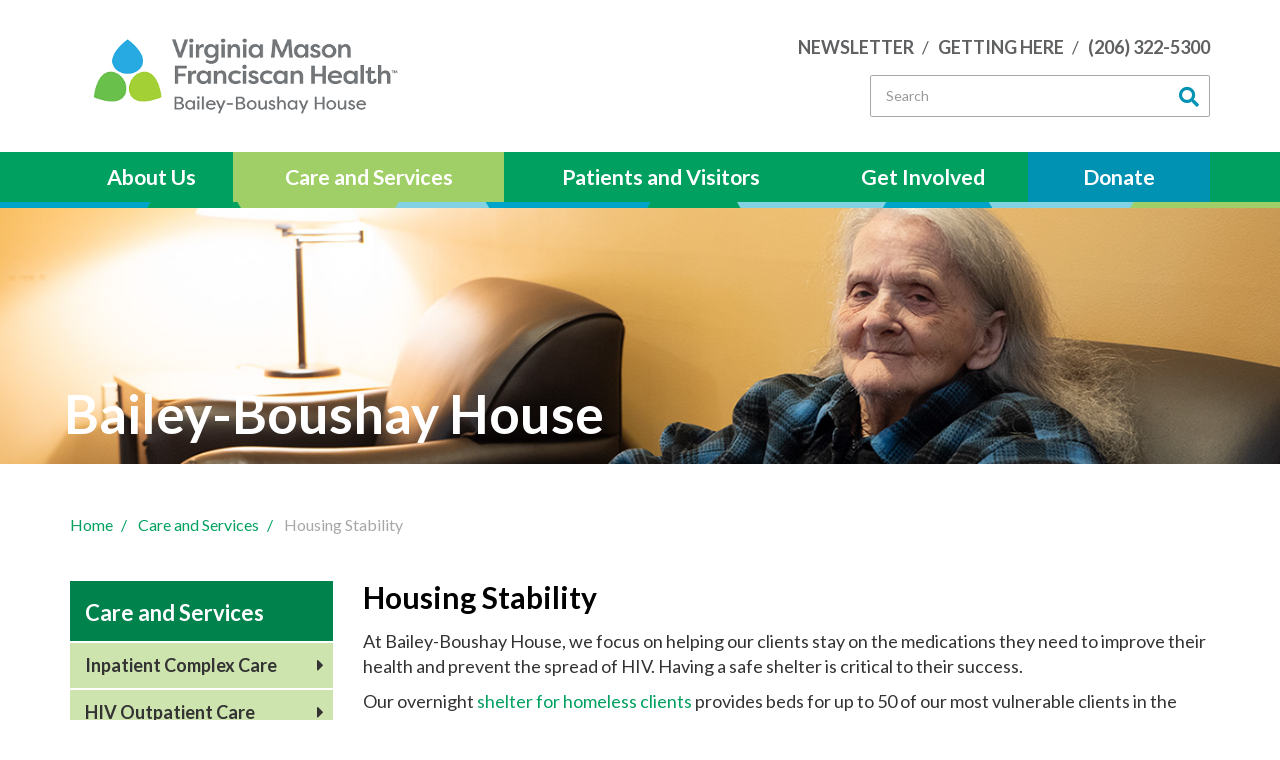

--- FILE ---
content_type: text/html;charset=UTF-8
request_url: https://www.baileyboushay.org/housing-stability
body_size: 6892
content:

<!DOCTYPE html>
<html lang="en">
	<head>
		<meta charset="utf-8">
		<meta http-equiv="X-UA-Compatible" content="IE=edge">
		<meta name="viewport" content="width=device-width, initial-scale=1">
		
		<title>Housing Stability Project at Bailey-Boushay House - Seattle Homeless</title>
		<meta name="description" content="Bailey-Boushay House provides clients with assistance and life-building skills to help transition people from homelessness to housing.">
		<meta name="keywords" content="housing stability, homeless shelter, emergency shelter, Bailey-Boushay House, BBH, HIV/AIDS, inpatient care, outpatient facilities, chemical dependency, homeless, Seattle">
		<meta name="modulename" content="Web Pages">
		
		<meta name="LastModifiedDate" content="Mon, 08 Oct 2018 19:06:08 GMT">
	<meta name="siteParentID" content="1">
	<meta name="siteParentMobile" content="0">
	
		<script src="https://ajax.googleapis.com/ajax/libs/webfont/1.6.26/webfont.js"></script>
		<script>
			WebFont.load({
				google: {
					families: ['Lato:400,700']
				}
			});
		</script>
		<!--[if lt IE 9]>
			<script src="https://oss.maxcdn.com/html5shiv/3.7.3/html5shiv.min.js"></script>
			<script src="https://oss.maxcdn.com/respond/1.4.2/respond.min.js"></script>
		<![endif]-->
		<!--googleoff: index--><!--googleon: index-->
					<link rel="canonical" href="http://bbh.internal.vmmc.org/housing-stability">
				
			<!-- cftry -->
		<style>
			header .banner {
				background-image: url(images/header/Outpatient2.jpg);
			}
			@media (max-width: 767px){
				header .banner {
					background-image: url(images/header/Outpatient2_sm.jpg);
				}
			}

		</style>
		
		
		
		
				
		
	<script type="text/javascript">
		function frmSiteSearchTeaser1_onsubmit(frm){
			var eSearchKeyword = frm.keywords;
			var searchDefaultText = 'Search';
			/*If default value defined and search field exists check if search field is still displaying
				the default text and if so clear before validating form submission. */
			if(eSearchKeyword && searchDefaultText.length > 0){
				if(eSearchKeyword.value.toLowerCase() == searchDefaultText.toLowerCase()) eSearchKeyword.value = '';
			}
			var bolValidateSearch = checkform(frm,'keywords',false);
			if (sm_Trim(eSearchKeyword.value).length == 0) {
				bolValidateSearch = false;
				alert('You must enter at least one keyword.');
			}
			if(!bolValidateSearch) eSearchKeyword.focus();
			return bolValidateSearch;
		}
	</script>

		
		<script src="https://assets.adobedtm.com/3cb42e98974f/16e151ff106f/launch-f2c786b712f7.min.js" async></script>
	
<!-- PAGE ID:37 TEMPLATE:body.cfm -->

<!-- 
Build Date: 10/20/2017 11:08:42 PM
Convert On Demand Release:COD9.4
(c) since 1999 Influence Health, Inc. All rights reserved.
 -->

<script src="dynamicfiles/publicGeneral.js" type="text/javascript"></script>
<script type="text/javascript">if(typeof ccPublic != 'undefined') ccPublic.bolEnableSubmitDisable = true;</script>
					
	<link href="/bootstrap.min.css" rel="stylesheet">
	<link href="/libraries/bootstrap/bootstrap.influencehealth.css" rel="stylesheet">
	<link rel="stylesheet" href="https://use.fontawesome.com/releases/v5.3.1/css/all.css" integrity="sha384-mzrmE5qonljUremFsqc01SB46JvROS7bZs3IO2EmfFsd15uHvIt+Y8vEf7N7fWAU" crossorigin="anonymous">
	<link type="text/css" rel="Stylesheet" href="/libraries/jquery/jqueryui/1.12.1/themes/smoothness/jquery-ui.css">
	
	<script type="text/javascript" src="//ajax.googleapis.com/ajax/libs/jquery/1.12.4/jquery.min.js"></script>
	<script src="//maxcdn.bootstrapcdn.com/bootstrap/3.3.6/js/bootstrap.min.js" type="text/javascript"></script>
	<script type="text/javascript">
		// Copyright 2014-2015 Twitter, Inc.
		// Licensed under MIT (https://github.com/twbs/bootstrap/blob/master/LICENSE)
		if (navigator.userAgent.match(/IEMobile\/10\.0/)) {
			var msViewportStyle = document.createElement('style')
			msViewportStyle.appendChild(
				document.createTextNode(
					'@-ms-viewport{width:auto!important}'
				)
			)
			document.querySelector('head').appendChild(msViewportStyle)
		}
	</script>
	<script type="text/javascript" src="/libraries/jquery/jqueryui/1.12.1/jquery-ui.min.js"></script>

				<link type="text/css" rel="stylesheet" href="bootstrap-theme.min.css">
				<link type="text/css" rel="stylesheet" href="custom.min.css">
				
				<script type="text/javascript" src="jquery.matchHeight-min.js"></script>
			
		<script type="text/javascript" src="smt_SiteSearchValidation_default.js"></script>
	</head>

<body class="layout-body">
<!--googleoff: index--><!--googleon: index-->
	<header role="banner">
		<div id="container-header" class="container hidden-xs">
			<div class="row">
				<div class="col-sm-4 col-logo">
					<a href="/">
						<img class="img-responsive" src="images/logo.png" alt="Bailey-Boushay House" title="Bailey-Boushay House" />
					</a>
				</div>
				<div class="col-sm-8">
					<div class="col-navigation-utility">
						<div class="pull-right">
							<!--googleoff: index-->
<ul class="nav nav-pills">
		<li class="pills_2_86"><a href="http://connect.virginiamasonfoundation.org/bailey-boushay/sign-up" target="_blank">Newsletter</a></li>
		<li class="pills_2_85"><a href="body.cfm?id=34">Getting Here</a></li>
		<li class="pills_2_70"><a href="tel:12063225300">(206) 322-5300</a></li>
	</ul><!--googleon: index-->
						</div>
					</div>
					<div class="col-search">
						<div class="pull-right">
							
		<!--googleoff: index-->
		<form action="body.cfm?id=8833" method="GET" name="frmSiteSearchTeaser1" onsubmit="return frmSiteSearchTeaser1_onsubmit(this);" class="form-inline" role="form">
			<input type="hidden" name="id" value="73">
			<input type="hidden" name="bolMobileSearch" value="0">
			<div class="form-group">
				<input type="text" name="keywords" placeholder="Search" class="form-control ui-autocomplete-input" autocomplete="off"><span role="status" aria-live="polite" class="ui-helper-hidden-accessible"></span>
			</div>
			<div class="form-group">
				<button type="submit" class="btn btn-default"><i class="fa fa-search"></i></button>
			</div>
		</form>
		<!--googleon: index-->
	
						</div>
					</div>
				</div>
			</div>
		</div>
		<nav id="container-navigation">
			<div class="container">
				<div class="row">
					<div class="col-xs-12">
						<!--googleoff: index-->
<nav class="navbar navbar-default" role="navigation">
	<div class="navbar-header">
		<button type="button" class="navbar-toggle collapsed" data-toggle="collapse" data-target="#bs-navbar-collapse-4-65c1788300">
			<span class="sr-only">Toggle navigation</span>
			<span class="icon-bar-label">Menu</span>
			<span class="icon-bar"></span>
			<span class="icon-bar"></span>
			<span class="icon-bar"></span>
		</button>
		<a class="navbar-brand" href="/"><img class="img-responsive" src="images/logo.png" alt="Bailey-Boushay House" title="Bailey-Boushay House" /></a>
	</div>
<div class="collapse navbar-collapse" id="bs-navbar-collapse-4-65c1788300">
	<ul class="nav navbar-nav"><li class="visible-xs">
		<!--googleoff: index-->
		<form action="body.cfm?id=8833" method="GET" name="frmSiteSearchTeaser1" onsubmit="return frmSiteSearchTeaser1_onsubmit(this);" class="form-inline" role="form">
			<input type="hidden" name="id" value="73">
			<input type="hidden" name="bolMobileSearch" value="0">
			<div class="form-group">
				<input type="text" name="keywords" placeholder="Search" class="form-control ui-autocomplete-input" autocomplete="off"><span role="status" aria-live="polite" class="ui-helper-hidden-accessible"></span>
			</div>
			<div class="form-group">
				<button type="submit" class="btn btn-default"><i class="fa fa-search"></i></button>
			</div>
		</form>
		<!--googleon: index-->
	</li>
		<li class="dropdown  navbar_4_10" role="menu"><a href="#" data-href="about-us" class="dropdown-toggle " data-toggle="dropdown">About Us<b class="caret"></b></a>
		<div class="dropdown-menu">
			<div class="additionalContent additionalContent_4_10 hidden-xs">
				<div class="row">
<div class="col-sm-6">
<h3>Why We're Here</h3>
<ul>
<li><a title="Pioneering HIV/AIDS Care" href="pioneering-hiv-aids-care">Pioneering HIV/AIDS Care</a></li>
<li><a title="ALS, Huntington's and Cancer" href="als-huntingtons-disease-and-cancer">ALS, Huntington's and Cancer</a></li>
<li><a title="Shelter for Homeless Clients" href="homeless-shelter">Shelter for Homeless Clients</a></li>
<li><a title="Equity and Diversity" href="equity-and-diversity">Equity and Diversity</a></li>
</ul>
</div>
<div class="col-sm-6">
<h3>Who We Are</h3>
<ul>
<li><a title="BBH Board" href="bbh-board">BBH Board</a></li>
<li><a title="BBH Fast Facts" href="https://www.virginiamason.org/workfiles/bailey-boushay/BBH-FastFacts.pdf" target="_blank">BBH Fast Facts</a></li>
<li><a title="BBH Annual Report" href="https://www.virginiamason.org/annual-report-bailey-boushay-house" target="_blank">BBH Annual Report</a></li>
</ul>
</div>
</div>
			</div>
		<ul class="dropdown-menu navbar_4_10_children_1" role="menu">
			<li class="navbar_4_11"><a href="pioneering-hiv-aids-care" data-href-sub="pioneering-hiv-aids-care" class="" title="Pioneering HIV/AIDS Care in Seattle">Pioneering HIV/AIDS Care in Seattle</a></li>
			<li class="navbar_4_12"><a href="als-huntingtons-disease-and-cancer" data-href-sub="als-huntingtons-disease-and-cancer" class="" title="ALS, Huntington's Disease and Cancer">ALS, Huntington's Disease and Cancer</a></li>
			<li class="navbar_4_16"><a href="homeless-shelter" data-href-sub="homeless-shelter" class="" title="Shelter for Homeless Clients">Shelter for Homeless Clients</a></li>
			<li class="navbar_4_50"><a href="equity-and-diversity" data-href-sub="equity-and-diversity" class="" title="Equity and Diversity">Equity and Diversity</a></li>
			<li class="navbar_4_18"><a href="bbh-board" data-href-sub="bbh-board" class="" title="Bailey-Boushay House Board">Bailey-Boushay House Board</a></li>
			<li class="navbar_4_38"><a href="https://www.virginiamason.org/workfiles/bailey-boushay/BBH-FastFacts.pdf" data-href-sub="https://www.virginiamason.org/workfiles/bailey-boushay/BBH-FastFacts.pdf" class="" title="Bailey-Boushay House Fast Facts" target="_blank">Bailey-Boushay House Fast Facts</a></li>
			<li class="navbar_4_52"><a href="https://annual-report.virginiamason.org/bbh-year-in-review" data-href-sub="https://annual-report.virginiamason.org/bbh-year-in-review" class="" title="Bailey-Boushay House Annual Report" target="_blank">Bailey-Boushay House Annual Report</a></li>
		</ul>
		</li>
		<li class="active dropdown  navbar_4_13" role="menu"><a href="#" data-href="care-and-services" class="dropdown-toggle " data-toggle="dropdown">Care and Services<b class="caret"></b></a>
		<div class="dropdown-menu">
			<div class="additionalContent additionalContent_4_13 hidden-xs">
				<div class="row">
<div class="col-sm-6">
<ul>
<li><a title="Inpatient Complex Care" href="inpatient-program">Inpatient Complex Care</a></li>
<li><a title="Outpatient Services" href="outpatient-services">Outpatient Services</a></li>
<li><a title="Chemical Dependency Support" href="chemical-dependency-support">Chemical Dependency Support</a></li>
<li><a title="Homeless Shelter" href="homeless-shelter">Homeless Shelter</a></li>
</ul>
</div>
<div class="col-sm-6">
<ul>
<li><a title="Housing Stability" href="housing-stability">Housing Stability</a></li>
<li><a title="Complementary Therapies" href="complementary-therapies">Complementary Therapies</a></li>
<li><a title="End of Life Care" href="end-of-life-care">End of Life Care</a></li>
</ul>
</div>
</div>
			</div>
		<ul class="dropdown-menu navbar_4_13_children_9" role="menu">
			<li class="navbar_4_19"><a href="inpatient-program" data-href-sub="inpatient-program" class="" title="Inpatient Complex Care">Inpatient Complex Care</a></li>
			<li class="navbar_4_20"><a href="outpatient-services" data-href-sub="outpatient-services" class="" title="HIV Outpatient Care">HIV Outpatient Care</a></li>
			<li class="navbar_4_21"><a href="chemical-dependency-support" data-href-sub="chemical-dependency-support" class="" title="Chemical Dependency Support">Chemical Dependency Support</a></li>
			<li class="active  navbar_4_37"><a href="housing-stability" data-href-sub="housing-stability" class="" title="Housing Stability">Housing Stability</a></li>
			<li class="navbar_4_23"><a href="complementary-therapies" data-href-sub="complementary-therapies" class="" title="Complementary Therapies">Complementary Therapies</a></li>
			<li class="navbar_4_25"><a href="end-of-life-care" data-href-sub="end-of-life-care" class="" title="End of Life Care">End of Life Care</a></li>
		</ul>
		</li>
		<li class="dropdown  navbar_4_15" role="menu"><a href="#" data-href="patient-and-visitor-information" class="dropdown-toggle " data-toggle="dropdown">Patients and Visitors<b class="caret"></b></a>
		<div class="dropdown-menu">
			<div class="additionalContent additionalContent_4_15 hidden-xs">
				<div class="row">
<div class="col-sm-4">
<h3>Patients</h3>
<ul>
<li><a title="Admission" href="admission">Admission</a></li>
<ul>
<li><a title="Inpatient Admission" href="inpatient-admission">Inpatient Admission</a></li>
<li><a title="Outpatient Admission" href="outpatient-admission">Outpatient Admission</a></li>
<li><a title="Chemical Dependency Admission" href="chemical-dependency-program-admission">Chemical Dependency Admission</a></li>
</ul>
<li><a title="Patient Forms" href="patient-forms">Patient Forms</a></li>
<li><a title="Food and Menus" href="food-and-menus">Food and Menus</a></li>
<li><a title="Activities" href="activities">Activities</a></li>
</ul>
</div>
<div class="col-sm-4">
<h3>Visitors</h3>
<ul>
<li><a title="Getting to Bailey-Boushay House" href="getting-to-bbh">Getting to Bailey-Boushay House</a></li>
<li><a title="Visiting and Contacting Patients" href="visiting-patients">Visiting and Contacting Patients</a></li>
<li><a title="Peaceful Spaces for Patients and Guests" href="peaceful-spaces-at-bbh">Peaceful Spaces for Patients and Guests</a></li>
</ul>
</div>
<div class="col-sm-4">
<h3>Bailey-Boushay House</h3>
<p><a title="Getting to Bailey-Boushay House" href="https://www.google.com/maps/place/Bailey-Boushay+House/@47.631851,-122.298174,14z/data=!4m5!3m4!1s0x54906b2b660a481d:0x7e619af6c75a9888!8m2!3d47.6232936!4d-122.2969308?hl=en" target="_blank"><img title="Bailey-Boushay House" class="img-responsive" src="images/BBH_Building.jpg" /></a></p>
<p><a title="Getting to Bailey-Boushay House" href="https://www.google.com/maps/place/Bailey-Boushay+House/@47.631851,-122.298174,14z/data=!4m5!3m4!1s0x54906b2b660a481d:0x7e619af6c75a9888!8m2!3d47.6232936!4d-122.2969308?hl=en" target="_blank">2720 East Madison<br />Seattle, WA 98112</a></p>
</div>
</div>
			</div>
		<ul class="dropdown-menu navbar_4_15_children_16" role="menu">
			<li class="navbar_4_34"><a href="getting-to-bbh" data-href-sub="getting-to-bbh" class="" title="Getting to Bailey-Boushay House">Getting to Bailey-Boushay House</a></li>
			<li class="navbar_4_32"><a href="admission" data-href-sub="admission" class="" title="Admission">Admission</a></li>
			<li class="navbar_4_33"><a href="patient-forms" data-href-sub="patient-forms" class="" title="Patient Forms">Patient Forms</a></li>
			<li class="navbar_4_44"><a href="food-and-menus" data-href-sub="food-and-menus" class="" title="Food and Menus">Food and Menus</a></li>
			<li class="navbar_4_46"><a href="activities" data-href-sub="activities" class="" title="Activities">Activities</a></li>
			<li class="navbar_4_35"><a href="visiting-patients" data-href-sub="visiting-patients" class="" title="Visiting and Contacting Patients">Visiting and Contacting Patients</a></li>
			<li class="navbar_4_48"><a href="peaceful-spaces-at-bbh" data-href-sub="peaceful-spaces-at-bbh" class="" title="Peaceful Spaces for Patients and Guests">Peaceful Spaces for Patients and Guests</a></li>
		</ul>
		</li>
		<li class="dropdown  navbar_4_14" role="menu"><a href="#" data-href="get-involved" class="dropdown-toggle " data-toggle="dropdown">Get Involved<b class="caret"></b></a>
		<div class="dropdown-menu">
			<div class="additionalContent additionalContent_4_14 hidden-xs">
				<div class="row">
<div class="col-sm-6">
<ul>
<li><a title="Volunteer at BBH" href="volunteer-at-bbh">Volunteer at BBH</a></li>
<li><a title="Work for BBH" href="work-for-bbh">Work for BBH</a></li>
<li><a title="Attend an Event" href="attend-an-event">Attend an Event</a></li>
</ul>
</div>
<div class="col-sm-6">
<ul>
<li><a title="Donate to BBH" href="donate">Donate to BBH</a></li>
<li><a title="Fundraise for BBH" href="https://www.justgiving.com/campaign/bbh" target="_blank">Fundraise for BBH</a></li>
<li><a title="Donor Impact" href="donor-impact">Donor Impact</a></li>
</ul>
</div>
</div>
			</div>
		<ul class="dropdown-menu navbar_4_14_children_24" role="menu">
			<li class="navbar_4_26"><a href="volunteer-at-bbh" data-href-sub="volunteer-at-bbh" class="" title="Volunteer at BBH">Volunteer at BBH</a></li>
			<li class="navbar_4_29"><a href="work-for-bbh" data-href-sub="work-for-bbh" class="" title="Work for BBH">Work for BBH</a></li>
			<li class="navbar_4_27"><a href="attend-an-event" data-href-sub="attend-an-event" class="" title="Attend an Event">Attend an Event</a></li>
			<li class="navbar_4_28"><a href="donate" data-href-sub="donate" class="" title="Donate">Donate</a></li>
			<li class="navbar_4_100"><a href="https://www.justgiving.com/campaign/bbh" data-href-sub="https://www.justgiving.com/campaign/bbh" class="" title="Fundraise" target="_blank">Fundraise</a></li>
			<li class="navbar_4_31"><a href="donor-impact" data-href-sub="donor-impact" class="" title="Donor Impact">Donor Impact</a></li>
		</ul>
		</li>
		<li class="navbar_4_88"><a href="https://connect.virginiamasonfoundation.org/bailey-boushay/donate" data-href="https://connect.virginiamasonfoundation.org/bailey-boushay/donate" class="" title="Donate" target="_blank">Donate</a></li>
	</ul>
<button id="bbhDonate" class="btn btn-default pull-right" title="Donate" onclick="window.open('https://connect.virginiamasonfoundation.org/bailey-boushay/donate')">Donate</button>
</div>
</nav><!--googleon: index-->
					</div>
				</div>
			</div>
		</nav>
		
		
			
			<div class="banner ">
				
					<div class="bannerText">Bailey-Boushay House</div>
				
			</div>
		
	</header>
	<main role="main">
		
			<div class="container container-content">
				<div class="row row-breadcrumb-user">
					<div class="col-sm-9">
			
	<ol class="breadcrumb">
		
					<li class="root">
						<a href="https://www.bailey-boushay.org/body.cfm?id=1" title="Home">Home</a>
					</li>
				
					<li>
						<a href="care-and-services" title="Care and Services">Care and Services</a>
					</li>
				
					<li class="active">
						Housing Stability
					</li>
				
	</ol>

					</div>
					<div class="col-sm-3 hidden-xs">
						
					</div>
				</div>
				<div class="row">
				
					<div class="col-sm-3 column-left">
						<div class="hidden-xs navigation"> <div class="nav-header visible"><a href="care-and-services"><h3>Care and Services</h3></a></div><!--googleoff: index-->
<div class="nav-header">
	<h3>Care and Services</h3>
</div>
<ul class="nav nav-pills nav-stacked">
		<li class="pills_tree_1_19" role="menu"><a href="inpatient-program" data-href="inpatient-program" class="" title="Inpatient Complex Care">Inpatient Complex Care</a>
		<ul class="nav nav-pills nav-stacked inactive pills_tree_1_19_children_1" role="menu">
			<li class="pills_tree_1_92"><a href="inpatient-program-admission-process" data-href-sub="inpatient-program-admission-process" class="" title="Inpatient Program Admission Process">Inpatient Program Admission Process</a></li>
		</ul>
		</li>
		<li class="pills_tree_1_20" role="menu"><a href="outpatient-services" data-href="outpatient-services" class="" title="HIV Outpatient Care">HIV Outpatient Care</a>
		<ul class="nav nav-pills nav-stacked inactive pills_tree_1_20_children_3" role="menu">
			<li class="pills_tree_1_93"><a href="outpatient-program-admission-process" data-href-sub="outpatient-program-admission-process" class="" title="Outpatient Program Admission Process">Outpatient Program Admission Process</a></li>
		</ul>
		</li>
		<li class="pills_tree_1_21" role="menu"><a href="chemical-dependency-support" data-href="chemical-dependency-support" class="" title="Chemical Dependency Support">Chemical Dependency Support</a>
		<ul class="nav nav-pills nav-stacked inactive pills_tree_1_21_children_5" role="menu">
			<li class="pills_tree_1_95"><a href="chemical-dependency-program-admission-process" data-href-sub="chemical-dependency-program-admission-process" class="" title="Chemical Dependency Program Admission Process">Chemical Dependency Program Admission Process</a></li>
		</ul>
		</li>
		<li class="active  pills_tree_1_37" role="menu"><a href="housing-stability" data-href="housing-stability" class="" title="Housing Stability">Housing Stability</a>
		<ul class="nav nav-pills nav-stacked active pills_tree_1_37_children_7" role="menu">
			<li class="pills_tree_1_106"><a href="homeless-shelter-for-clients" data-href-sub="homeless-shelter-for-clients" class="" title="Homeless Shelter">Homeless Shelter</a></li>
		</ul>
		</li>
		<li class="pills_tree_1_23"><a href="complementary-therapies" data-href="complementary-therapies" class="" title="Complementary Therapies">Complementary Therapies</a></li>
		<li class="pills_tree_1_25"><a href="end-of-life-care" data-href="end-of-life-care" class="" title="End of Life Care">End of Life Care</a></li>
	</ul><!--googleon: index--></div><div class="visible-xs navigation-button-group"><!--googleoff: index-->
<div class="btn-group btn-group-justified">
<div class="btn-group">
	<button type="button" class="btn btn-primary dropdown-toggle" data-toggle="dropdown">
		Care and Services <b class="caret"></b>
	</button>
	<ul class="dropdown-menu" role="menu">		<li class="" role="menu"><a href="inpatient-program">Inpatient Complex Care</a></li>		<li class="" role="menu"><a href="outpatient-services">HIV Outpatient Care</a></li>		<li class="" role="menu"><a href="chemical-dependency-support">Chemical Dependency Support</a></li>		<li class="active" role="menu"><a href="housing-stability">Housing Stability</a></li>		<li class="" role=""><a href="complementary-therapies">Complementary Therapies</a></li>		<li class="" role=""><a href="end-of-life-care">End of Life Care</a></li>
	</ul>
</div>
</div><!--googleon: index--></div><div class="visible-xs navigation-button-group"><!--googleoff: index-->
<div class="btn-group btn-group-justified">
<div class="btn-group">
	<button type="button" class="btn btn-primary dropdown-toggle" data-toggle="dropdown">
		Housing Stability <b class="caret"></b>
	</button>
	<ul class="dropdown-menu" role="menu">		<li class="" role=""><a href="homeless-shelter-for-clients">Homeless Shelter</a></li>
	</ul>
</div>
</div><!--googleon: index--></div>
					</div>
				
					<div class="col-sm-9 column-content">
			
			<h1 class="title">Housing Stability</h1>
		<!--googleoff: index--><!--googleon: index--><p>At Bailey-Boushay House, we focus on helping our clients stay on the medications they need to improve their health and prevent the spread of HIV. Having a safe shelter is critical to their success.</p>
<p>Our overnight <a href="homeless-shelter">shelter for homeless clients</a> provides beds for up to 50 of our most vulnerable clients in the <a href="outpatient-services">HIV Outpatient Program</a>.</p>
<p>Getting them off the street and into permanent housing is the next step in our Housing Stability Project.<br /><br /></p>
<h3>Stability Takes More than a Rent Check</h3>
<p>Bailey-Boushay House administers a federal rental assistance program to benefit homeless men and women with HIV in the Seattle area.</p>
<p>Rental assistance is vital, but for people who have been homeless for a long time, it takes more than a rent check to succeed in permanent housing. It takes life skills they may have long forgotten.</p>
<p>That's why our social workers developed a skill-building curriculum, with classes on:</p>
<ul>
<li>Creating a housing plan</li>
<li>Completing rental applications</li>
<li>Tracking monthly rent checks</li>
<li>Managing stress</li>
<li>Resolving conflicts</li>
<li>Living in a community<br /><br /></li>
</ul>
<p>We also coordinate help for resolving legal issues, do individual and group counseling, and provide <a href="chemical-dependency-support">Chemical Dependency Outreach</a> services.</p>
<p>Bailey-Boushay House is the only organization of its kind in the U.S. to tackle permanent housing for those who are homeless and living with HIV/AIDS.</p>
<p>We believe housing stability does much more than keep people safe and warm. It helps them lead healthier lives with a much greater measure of dignity and respect.</p>
<p>&nbsp;</p>
					</div>
				
			</div>
			
	</main>
	<footer role="contentinfo">
		<div class="container-footer-static social-static">
				<div class="row">
					<div class="col-xs-12">
						<p><a title="Subscribe to the Newsletter" href="http://connect.virginiamasonfoundation.org/bailey-boushay/sign-up" target="_blank">Subscribe to <span class="hidden-xs">the</span> Newsletter</a></p> 
					</div>
				</div>
		</div>
		<div class="container-footer-static footer-static">
				<div class="row">
					<div class="col-xs-12">
						<div class="row">
<div class="col-sm-4"><a title="Donate to Bailey-Boushay House" id="donateAnchor" href="https://connect.virginiamasonfoundation.org/bailey-boushay/donate" target="_blank" data-href="https://connect.virginiamasonfoundation.org/bailey-boushay/donate">Donate</a></div>
<div class="hidden-xs">&bull;</div>
<div class="col-sm-4"><a title="Visit Bailey-Boushay House Facebook Page" href="https://www.facebook.com/BaileyBoushay" target="_blank">Facebook</a></div>
<div class="hidden-xs">&bull;</div>
<div class="col-sm-4"><a title="Find a job at Bailey-Boushay House" href="http://www.commonspirit.careers/bailey-boushay-house" target="_blank">Jobs</a></div>
</div> 
					</div>
				</div>
		</div>
		<div id="container-copyright">
			<div class="container">
				<div class="row">
					<div class="col-sm-3 col-logo">
						<a href="/">
							<img class="img-responsive" src="images/logo.png" alt="Virginia Mason" title="Virginia Mason">
						</a>
					</div>
					<div class="col-sm-9 col-copyright">
						<p>&copy; 2026 Virginia Mason Medical Center</p>
<p>2720 East Madison, Seattle, WA 98112</p>
<p class="bigOnly"><a href="tel:+12063225300">(206) 322-5300</a></p>
<p class="smallOnly"><a href="tel:+12063225300"><i class="fas fa-phone-square"></i></a></p> <!--googleoff: index-->
<ul class="nav nav-pills">
		<li class="pills_3_60"><a href="https://www.vmfh.org/content/dam/vmfhorg/pdf/vmfh-npp-english.pdf" target="_blank">Notice of Privacy Practices</a></li>
		<li class="pills_3_133"><a href="https://www.vmfh.org/terms-of-service" target="_blank">Terms of Use</a></li>
		<li class="pills_3_71"><a href="site-index">Site Map</a></li>
		<li class="pills_3_62"><a href="body.cfm?id=29">Careers</a></li>
	</ul><!--googleon: index-->
					</div>
				</div>
			</div>
		</div>
	</footer>
	<script type="text/javascript">
		// Top Navigation
		$('#container-navigation ul.nav.navbar-nav li:nth-child(n+6)').find('.dropdown-menu').addClass('dropdown-menu-right');
		$('#container-navigation .navbar-header').append(
			$('<div />').addClass('mobile-phone pull-right visible-xs').html(
				// BUTTON to the right of the Menu button
				$("#donateAnchor").clone().text('Donate')
			)
		);
		// Top Navigation (Custom Two-Step Navigation)
		$('#container-navigation ul.nav.navbar-nav li.dropdown a.dropdown-toggle').bind('click',function(e){
			e.preventDefault();
			e.stopPropagation();
			if($(this).parent().hasClass('open')){
				if($(this).data('href')){
					window.location = $(this).data('href');
				}
			}else{
				$(this).parent().addClass('open');
			}
		});
		$('#container-navigation ul.nav.navbar-nav li.dropdown').bind('mouseenter',function(){
			if(!isTouchDevice()){
				$(this).addClass('open').find('a.dropdown-toggle').data('aria-expanded','true');
			}
		}).bind('mouseleave',function(){
			$(this).removeClass('open').find('a.dropdown-toggle').data('aria-expanded','true');
		});
		$(document).on('touchstart', function(e){
			if($(e.target).closest('.dropdown-menu, nav.navbar.navbar-default').length == 0){
				$('#container-navigation ul.nav.navbar-nav li.dropdown').removeClass('open');
			};
		});
		// Channel Manager (Mobile)
		$('#teaser_display ul.media-list li.media div.media-object h4.media-heading').on('click',function(){
			if($(this).hasClass('expanded')){
				$(this).removeClass('expanded');
			}else{
				$(this).addClass('expanded');
			}
		});
		$('.column-left .navigation-button-group').last().addClass('last-child');
		$('.column-left .navigation-button-group').first().removeClass('last-child');
		function isTouchDevice(){
			if (typeof window !== 'undefined') {
				return Boolean(
					'ontouchstart' in window ||
					window.navigator.maxTouchPoints > 0 ||
					window.navigator.msMaxTouchPoints > 0 ||
					window.DocumentTouch && document instanceof DocumentTouch
				);
			}
		}
	</script>
<!--googleoff: index--><!--googleon: index-->
</body>
</html>


--- FILE ---
content_type: text/css
request_url: https://www.baileyboushay.org/libraries/bootstrap/bootstrap.influencehealth.css
body_size: 3432
content:
span.required{color:#C7254E;font-weight:700}tr.metalist.bg-info td{font-weight:700}button.btn-primary a,button.btn-success a,button.btn-info a,button.btn-warning a,button.btn-danger a{color:inherit}ul.nav.nav-pills.nav-stacked.inactive{display:none}ul.nav.nav-pills.nav-stacked ul.nav.nav-pills.nav-stacked{margin:2px 0 2px 10px}.table-borderless>thead>tr>th,.table-borderless>tbody>tr>th,.table-borderless>tfoot>tr>th,.table-borderless>thead>tr>td,.table-borderless>tbody>tr>td,.table-borderless>tfoot>tr>td{background-color:transparent!important;border:0}div.autocompletetarget{position:relative}div.autocompletetarget ul.ui-autocomplete{width:100%}div.zipfinder{white-space:nowrap}div.div-table,div.div-table div[class^='col-']{border:1px solid #ddd;min-height:40px}div.div-table-th{font-weight:700}div.div-table div.div-table{border-left:0;border-right:0;border-top:0}div.div-table div.div-table div[class^='col-']{border:0}div.div-table div.div-table:last-child{border:0}div.div-table div[class^='col-']{border-right:0;border-top:0;padding:8px}div.div-table div[class^='col-']:first-child{border-left:0}div.div-table div.row{margin-left:0;margin-right:0}div.div-table div.div-table div[class^='col-']{padding:0 8px}div.div-table.paddingTop,div.div-table div.div-table:last-child,div.div-table div.div-table div[class^='col-']:first-child{padding-top:8px}div.div-table div.div-table{padding-bottom:8px}@media (max-width:991px){div.div-table div[class^='col-']{border:0}}.btn-file{position:relative;overflow:hidden}.btn-file input[type=file]{position:absolute;top:0;right:0;min-width:100%;min-height:100%;font-size:999px;text-align:right;filter:alpha(opacity=0);opacity:0;outline:none;background:white;cursor:inherit;display:block}ul#selectTopicList,div.aeAlphaSearch ul.pagination,div.AETopicSearch.input.select div ul.pagination{margin:0}div.container-list-results.smm_aemanager div.media{padding:5px}.container-detail.mdx_physdirectory table.PPEF,.container-detail.smx_departments table.PPEF{margin-bottom:15px}.icon-bar-label{display:table;float:right;margin:0 0 0 30px;white-space:nowrap}table.staticCalendar{background-color:white;padding:0;border:1px solid #DDD}th.staticCalendarMonthYear{background-color:#FFF;border:1px solid #DDD;color:#00766e;font-size:12px;font-style:normal;text-decoration:none;text-align:center}th.staticCalendarDayLG a,th.staticCalendarDayHighlightLG a,th.staticCalendarDayHighlight a,th.staticCalendarDay a,th.staticCalendarMonthYear a{color:#00ada2}tr.staticCalendar>td.staticCalendarDayHighlightLG.info,tr.staticCalendar>th.staticCalendarDayHighlight.info{background-color:#fbfbd7}div.container-lgcalendar table tbody th.staticCalendarWeekday,div.container-lgcalendar table thead th.staticCalendarWeekday,div.container-lgcalendar table thead th.staticCalendarWeekdayLG,th.staticCalendarWeekday{background-color:#00b39f;border:1px solid #DDD;color:#fff;font-size:12px;font-style:normal;text-decoration:none;text-align:center}tr.bg-info th.staticCalendarWeekday{color:#333;font-weight:700;font-size:inherit}div.container-lgcalendar.smx_eventMgmtSystem a.staticCalendarWeekday{color:#000}div.container-smcalendar.smx_eventMgmtSystem a.staticCalendarWeekday{color:#fff}div.div-table div.row.bg-info div.div-table-th{text-align:center}td.staticCalendarBuffer{background-color:#F2F2F2;border:1px solid #DDD;color:#428BCA;font-size:12px;font-style:normal;text-decoration:none;text-align:center;padding:3px}th.staticCalendarDay{background-color:#FFF;border:1px solid #DDD;color:#666;font-size:12px;font-style:normal;text-decoration:none;text-align:center;padding:3px}th.staticCalendarDayHighlight{background-color:#fbfbd7;border:1px solid #DDD;color:#666;font-size:12px;font-style:normal;text-decoration:none;text-align:center;padding:3px}div#carousel_container_main.carousel div.carousel-inner div.container div.carousel-caption.version1{right:5%;left:5%}div#carousel_container_main.carousel a.carousel-control.left.version1,div#carousel_container_main.carousel a.carousel-control.right.version1{width:5%}.placeholderIE{color:#aaa}div.div-table div.row.bg-info,div.container-list table tbody tr:first-child.metalist.bg-info>th,div.container-list table tbody tr:hover.metalist.bg-info th,div.container-list table tbody tr.metalist.bg-info,div.container-list table thead tr:first-child>th,div.container-list table thead tr:hover th,div.container-list table tbody tr.metalist.bg-info th.active,div.container-list table thead tr th,div.container-list table tbody tr td.categoryTD,div.container-list table tbody tr:hover td.categoryTD,div.container-list table tbody tr td.metadetail.info{background-color:#00ada2}td.categoryTD h3{color:#333;margin:2px 0 2px 0;font-size:14px;font-weight:700}hr.AEmetadetail{clear:both}div.container-list-results.smm_aemanager div.media.bg-info{background-color:#f9f9f9}div.container-list-results.smm_aemanager{border-top:1px solid #ddd}div.container-list-results.smm_aemanager div.media{border-bottom:1px solid #ddd;border-left:1px solid #ddd;border-right:1px solid #ddd;margin-top:0}div.container-list-results.smm_aemanager div.media:hover{background-color:#f5f5f5}div.container-list-results.smm_aemanager div.media:hover a{color:#646464}.pagination>.active>a,.pagination>.active>span,.pagination>.active>a:hover,.pagination>.active>span:hover,.pagination>.active>a:focus,.pagination>.active>span:focus{background-color:#00b39f;color:#fff}.pagination>li>a,.pagination>li>span{color:#333}.referenceNavigationHeader_me,.referenceNavigationHeader2_me{height:auto!important}div.dropdown-menu>div{padding:5px}div.dropdown-menu ul.dropdown-menu{position:relative;display:inline;border:0;border-radius:0;-webkit-box-shadow:0 0 0;box-shadow:0 0 0}@-webkit-viewport{width:device-width}@-moz-viewport{width:device-width}@-ms-viewport{width:device-width}@-o-viewport{width:device-width}@viewport{width:device-width}div.star-rating{height:19px;width:95px;position:relative;margin:0 0 3px 0}div.full-star{position:absolute;z-index:1;height:100%;background:url(../../graphics/stars_full.gif);background-size:95px 19px}div.empty-star{width:100%;height:100%;background:url(../../graphics/stars_empty.gif);background-size:95px 19px}div.page-header div.star-rating,dd#star_rating div.star-rating{float:left}span#ratings_count{float:left;margin:3px 0 0 6px;font-size:14px}div.ratings.summary.container{margin:0;padding:0 0 4px 4px;cursor:pointer;cursor:hand}div.ratings.detail.container{width:95%;margin:0 0 6px 0;padding:4px;border:1px solid #CCC}div.rating_question{clear:both;display:block;margin:8px 0 2px 0}div.rating_score{display:block;float:left;margin-top:2px;font-size:14px}div.rating_toggle{display:block;margin-top:5px}dt#label_ratings_summary{display:none}div.ratings.summary{display:block}div.ratings.rating{clear:left;padding:4px 0 2px 0}div.ratings.summary.total{color:#00766E}div.ratings.cell{width:22%\9}h5.ratings.detail{font-weight:400}hr.ratings{clear:left;margin:10px 0;border:1px solid #CCC}.container-fluid .container,.container .container{width:100%}span.input-group-addon>button{background-color:transparent}#container-personalize,#container-widget,#container-personalizations{max-width:100%}#container-personalize{z-index:1100}@media (max-width:767px){.dropdown-menu-right-xs{left:auto;right:0}.dropdown-menu-left-xs{right:auto;left:0}}@media (min-width:768px) and (max-width:991px){.dropdown-menu-right-sm{left:auto;right:0}.dropdown-menu-left-sm{right:auto;left:0}.row.container-dropdown-menu{width:480px}}@media (min-width:992px) and (max-width:1199px){.dropdown-menu-right-md{left:auto;right:0}.dropdown-menu-left-md{right:auto;left:0}.row.container-dropdown-menu{width:480px}}@media (min-width:1200px){.dropdown-menu-right-lg{left:auto;right:0}.dropdown-menu-left-lg{right:auto;left:0}.row.container-dropdown-menu{width:480px}}div.locations-bottom-row{background-color:#f8f8f8;margin:15px 0 15px 0;padding:15px 0 15px 0;border-top:1px solid #e7e7e7}div.locations-bottom-row div,div.container-results.smm_locations,div.container-results-map{position:relative}img.smm_locations_loadingimage{position:absolute;display:block;top:10%;left:50%;z-index:1200;margin-left:-50px}div.container-search.smm_locations div.input.text.keyword.input-group span.input-group-addon button[type="submit"]{border:0}div.container-detail.smm_locations div.row.locations-bottom-row img#mapLoadingIcon{position:absolute;display:block;top:20%;left:50%}div.ihmodule.container-main div.container-results div.ihaction-map-list div.list-container{margin-bottom:20px}div.ihmodule.container-main div.container-results div.ihaction-map-list div.list-container,div#smm_locations_map{height:500px}div#smm_locations_map{width:100%}div.ihmodule.container-main div.container-results div.ihaction-map-list div.container div.row div.map-container>div{border:1px solid #999;border-radius:4px}div.ihmodule.container-main div.container-results div.ihaction-map-list div.list-container{position:relative;overflow-x:hidden;overflow-y:auto;border:1px solid #999;border-radius:4px}div.ihmodule.container-main div.container-results div.ihaction-map-list div.list-container ul li.list-group-item{border-width:0;border-bottom:1px solid #ddd;margin-bottom:0}div.ihmodule.container-main div.container-results div.ihaction-map-list div.list-container ul li.list-group-item:last-child{border-bottom-width:0}div.map-marker-container{position:relative}div.map-marker-container div{position:absolute;left:19px;top:2px;font-weight:700;cursor:pointer}div.map-marker-container div.low-marker{left:23px}div.map-marker-container div.high-marker{left:15px}div.odd,li.odd{background-color:#f9f9f9}div.container-search.smm_locations.layout2 div.text-center a i{margin-left:8px}div.container-list.mdx_physdirectory div.list-container{position:relative;overflow-x:hidden;overflow-y:auto;border:1px solid #999;border-radius:4px;height:500px}div#tabmapview{width:100%;height:100%}div.container-list.mdx_physdirectory div.map-marker-container{padding-left:17px}div.container-list.mdx_physdirectory div.map-marker-container div.low-marker{top:3px;left:2em;font-size:.8em}div.container-list.mdx_physdirectory div.map-marker-container div.mid-marker{top:3px;left:1.6em;font-size:.8em}div.container-list.tree_map.mdx_physdirectory div.maps_and_directions{display:none}div#mdx_physdirectory_container_map_list{width:65%;height:500px;padding:0;border:1px solid #999}div#mdx_physdirectory_map{width:100%;height:100%;position:absolute}div#mdx_physdirectory_map div.gm-style div.gm-style-iw div{max-width:240px;max-height:300px}div#typeahead-container,div#typeahead-container-teaser{position:relative;width:100%}span.twitter-typeahead{width:100%}.typeahead{width:100%}input.typeahead.tt-input{position:relative;vertical-align:top;background-color:transparent}.tt-query{box-shadow:0 1px 1px rgba(0,0,0,.075) inset}.tt-hint{color:#999}.tt-menu,.tt-dropdown-menu{background-color:#FFF;border:1px solid rgba(0,0,0,.2);border-radius:8px;box-shadow:0 5px 10px rgba(0,0,0,.2);margin-top:5px;padding:8px 0;width:422px;max-height:175px;overflow-y:auto}.tt-suggestion{line-height:24px;padding:3px 20px}.tt-suggestion.tt-is-under-cursor{background-color:#0097CF;color:#FFF}.tt-suggestion p{margin:0}div.input-group.zipcode span.input-group-addon{font-weight:700;border-width:0;background-color:transparent;color:#333}div.input-group.zipcode input[type=text]{border-radius:4px!important}ul.nav-tabs{padding:2px 2px 0 2px;background:none;z-index:1}ul.nav-tabs li.tab{margin:0 2px 0 0;background-color:#e6e6e6;border:1px solid #d3d3d3}ul.nav-tabs li.tab.active{border:1px solid #aaa;border-bottom:1px solid #FFF}ul.nav-tabs li.tab.active a{margin:0}div#alphasearch div.btn-toolbar{margin-bottom:8px}.highlight>a,.highlight>a:hover,.highlight>a:focus{text-decoration:none}div#container_listresults .well{padding:6px 0 6px 0;margin:5px 0 5px 0}div.container_pagination_bottom,div#pagination_bottom{margin:0;padding:0}div#container_listresults ul#Pagination,div#pagination_bottom ul#Pagination2{margin-top:6px;margin-bottom:0}div#container_listresults div#container_pagination form,div#container_listresults div#container_pagination2 form{height:0}div.metalist.multicolumn,div.metalist.tile{position:relative;left:12px;width:100%;padding:0}div.metalist.multicolumn div.header{margin:8px 0px!important;padding:0}div.metalist.multicolumn div.column{margin:0;padding:0 6px 6px 4px}div.metalist.multicolumn.even{background-color:#eee}div.metalist.tile div.column.well{min-height:280px!important;height:280px!important;overflow:hidden;text-align:center;padding-top:6px}div.metalist.tile div.column.well img,div.metalist.tile div.star-rating{display:block;margin-left:auto;margin-right:auto}div.metalist.tile div.column.even{background-color:#eee}div.metalist.list_photo img{margin:4px;width:120px;height:150px}div.metalist.list_specialty1{font-weight:700;margin-bottom:8px}@media (min-width :768px){.metalist_search_fixed_left{position:fixed;top:10px;width:24%;max-width:280px}.metalist_search_fixed_right{position:fixed;top:10px;left:70%;width:24%;max-width:280px;margin-right:4px}.metalist_search_scrollit_left{float:left;width:72%}.metalist_search_scrollit_right{float:right;width:72%}}@media (min-width:768px){div#container_detail div.tab-content dt{width:200px}div#container_detail div.tab-content div.tab-content dd{margin-left:220px}}div.container-detail.mdx_physdirectory dt#label_bio,div.container-detail.mdx_physdirectory dt#label_call_to_action{display:none}@media (min-width:1px) and (max-width:767px){div.container-detail div.panel-heading h4 a{display:inline-block;text-decoration:none;width:100%}div.container-detail div.panel-heading h4 a:focus{outline:0}}ul.pager li a{max-width:48%}div.container-search.smx_news span.date_to{font-weight:700}div.container-list.smx_news div.metalist.list_title a{font-weight:700}div.metalist.featured_article{max-height:240px;overflow:hidden;padding:10px!important}div.metalist.featured_article img{float:left;height:200px;margin-right:5px}div.metalist.featured_article h3{margin-top:0}div.container-list.smx_news div.row.metalist.multicolumn{padding-top:4px}div.container-list.smx_news div.metalist.list_photo img{width:300px;padding-right:4px}div.modBlog div.intro img{padding-right:4px}div.container-search.smx_eventMgmtSystem div.introduction.well{margin-bottom:10px}div.container-detail.smx_eventMgmtSystem div.panel-group{margin-bottom:0}div.container-list.smx_eventMgmtSystem .panel-heading a{font-weight:700}div.container-list.smx_eventMgmtSystem div.col-sm-12.list,div.container-list.smx_eventMgmtSystem div.col-sm-12.tile{padding:0}div.container-list.smx_eventMgmtSystem div.column.col-xs-12.list{width:100%;border:1px solid #eee;padding:4px 0 0 0;margin-bottom:1px}div.container-list.smx_eventMgmtSystem div.column.col-xs-12.list div{padding-left:4px}div.container-list.smx_eventMgmtSystem div{margin-bottom:2px}div.container-list.smx_eventMgmtSystem div.row.metalist.multicolumn div.limit_eventtitle{margin-bottom:4px;padding:4px}div.container-list.smx_eventMgmtSystem div.limit_photo{margin-bottom:0}div.container-list.smx_eventMgmtSystem div.tab-content img{float:left;display:inline-block;width:190px;margin:0 10px 4px 0}div.container-list.smx_eventMgmtSystem div.row.metalist.tile div.column.well{min-height:230px!important;height:230px!important}div.container-list.smx_eventMgmtSystem .viewmore{margin:6px 0}div.container-list.smx_eventMgmtSystem .footer{clear:both;padding:4px 6px 4px 4px;width:100%;margin-bottom:0}div.container-list.smx_eventMgmtSystem div.row.metalist.multicolumn .footer{background-color:#CCC;height:30px}div.container-list.smx_eventMgmtSystem div.row.metalist.tile .footer{margin-right:4px}div#submit_search #btnsubmit,div#submit_search #btnreset{margin-bottom:6px}

--- FILE ---
content_type: text/css
request_url: https://www.baileyboushay.org/bootstrap-theme.min.css
body_size: 7094
content:
.container{padding-left:0px;padding-right:0px}ul.social-media{display:table;list-style-type:none;margin:0 auto;padding:0}ul.social-media li{display:inline-block;margin:7.5px 15px 7.5px 0;padding:0}ul.social-media li a{background:rgba(255,255,255,0.95);border-radius:50px;display:block;height:50px;width:50px;position:relative;transition:.4s all}ul.social-media li a i{color:#00a160;height:50px;font-size:22pt;line-height:50px;position:absolute;text-align:center;width:50px;padding-left:5pt}ul.social-media li a:hover{background:#fff}ul.social-media li a:hover i{color:#00824d}ul.social-media li:first-child{margin-left:0}ul.social-media li:last-child{margin-right:0}body{color:#333;font-family:"Lato",sans-serif;font-size:13.5pt}div.page-header{border:0;margin:0;padding:0}div.page-header h1,div.page-header h2,div.page-header h3,div.page-header h4,div.page-header h5,div.page-header h6{margin:0 0 20px 0;padding:0}div.page-header h3,li.smx_news.teaser.latest a{word-break:break-word}a{color:#00a160}a.arrow:after{content:'\f0da';font-family:'Font Awesome 5 Free';font-weight:900;padding-left:5px}a:hover{color:#0092b2;text-decoration:none}h1,h2,h3,h4,h5,h6{color:#000;font-family:"Lato",sans-serif;font-weight:600}h1{font-size:22.5pt}h2{font-size:19.5pt}h3{font-size:16.5pt}h4{font-size:14.25pt}h5{font-size:12.75pt}h6{font-size:11.25pt}#container_listresults a.btn.btn-default{width:100%;margin-bottom:15px}#btnIncludeSubmitButton{margin-bottom:15px}div.div-table div.row.bg-info,div.container-list table tbody tr:first-child.metalist.bg-info>th,div.container-list table tbody tr:hover.metalist.bg-info th,div.container-list table tbody tr.metalist.bg-info,div.container-list table thead tr:first-child>th,div.container-list table thead tr:hover th,div.container-list table tbody tr.metalist.bg-info th.active,div.container-list table thead tr th,div.container-list table tbody tr td.categoryTD,div.container-list table tbody tr:hover td.categoryTD,div.container-list table tbody tr td.metadetail.info{background-color:#c1e7f0}a.btn,input[type="submit"].btn,button.btn{border-radius:0;font-weight:600;font-size:13.5pt;text-transform:uppercase}a.btn.btn-link,input[type="submit"].btn.btn-link,button.btn.btn-link{background:rgba(255,255,255,0.3)}a.btn.btn-link i,input[type="submit"].btn.btn-link i,button.btn.btn-link i{padding-right:5px}a.btn.btn-link:hover,input[type="submit"].btn.btn-link:hover,button.btn.btn-link:hover{background:rgba(255,255,255,0.4);text-decoration:none}a.btn.btn-default,input[type="submit"].btn.btn-default,button.btn.btn-default{background:#00824d;border:0;color:#fff}a.btn.btn-default.disabled,a.btn.btn-default:hover,input[type="submit"].btn.btn-default.disabled,input[type="submit"].btn.btn-default:hover,button.btn.btn-default.disabled,button.btn.btn-default:hover{background:#00a160;color:#fff}a.btn.btn-control,input[type="submit"].btn.btn-control,button.btn.btn-control{width:100%}a.btn.btn-control:after,input[type="submit"].btn.btn-control:after,button.btn.btn-control:after{content:'\f0da';font-family:'Font Awesome 5 Free';font-weight:900;padding-left:7px}a.btn.btn-arrow,input[type="submit"].btn.btn-arrow,button.btn.btn-arrow{background-color:#00824d;color:#fff;width:100%}a.btn.btn-arrow:after,input[type="submit"].btn.btn-arrow:after,button.btn.btn-arrow:after{content:'\f0da';font-family:'Font Awesome 5 Free';font-weight:900;padding-left:7px}a.btn.btn-arrow:hover,input[type="submit"].btn.btn-arrow:hover,button.btn.btn-arrow:hover{background:#00a160;color:#fff}a.btn.btn-arrow-alternative,input[type="submit"].btn.btn-arrow-alternative,button.btn.btn-arrow-alternative{background-color:#f7941e;color:#fff;width:100%}a.btn.btn-arrow-alternative:after,input[type="submit"].btn.btn-arrow-alternative:after,button.btn.btn-arrow-alternative:after{content:'\f0da';font-family:'Font Awesome 5 Free';font-weight:900;padding-left:7px}a.btn.btn-arrow-alternative:hover,input[type="submit"].btn.btn-arrow-alternative:hover,button.btn.btn-arrow-alternative:hover{background:#f9ab4f;color:#fff}a.btn.btn-arrow-primary,input[type="submit"].btn.btn-arrow-primary,button.btn.btn-arrow-primary{background-color:#0092b2;color:#fff;width:100%}a.btn.btn-arrow-primary:after,input[type="submit"].btn.btn-arrow-primary:after,button.btn.btn-arrow-primary:after{content:'\f0da';font-family:'Font Awesome 5 Free';font-weight:900;padding-left:7px}a.btn.btn-arrow-primary:hover,input[type="submit"].btn.btn-arrow-primary:hover,button.btn.btn-arrow-primary:hover{background:#00B6DE;color:#fff}div.btn-group ul.dropdown-menu{border-radius:0;box-shadow:0}div.btn-group ul.dropdown-menu li.active a{background-color:#333}div.btn-group button.btn{font-size:13.5pt;font-weight:600;text-align:left;text-transform:none;white-space:normal}div.btn-group button.btn b.caret{border:0;width:10px;height:15px;float:right;top:5px;position:relative}div.btn-group button.btn b.caret:before{content:'\f0da';font-family:'Font Awesome 5 Free';font-weight:900;font-size:20px;top:-7px;position:absolute}div.btn-group button.btn.btn-default{background-color:#e9f3dd;border-color:#e9f3dd}div.btn-group button.btn.btn-primary{background-color:#00a160;border-color:#00a160}div.btn-group.open button.btn{box-shadow:none}div.btn-group.open button.btn b.caret:before{content:'\f0d7'}div.btn-group.open button.btn.btn-default{background-color:#e9f3dd;border-color:#e9f3dd}div.btn-group.open button.btn ~ ul.dropdown-menu li.active a{background-color:#e9f3dd}div.btn-group.open button.btn.btn-primary{background-color:#00B6DE;border-color:#00B6DE}div.btn-group.open button.btn ~ ul.dropdown-menu li.active a{background-color:#00B6DE;color:#fff}div.btn-group.open button.btn ~ ul.dropdown-menu li[role="menu"] a:after{content:'\f0da';float:right;font-family:'Font Awesome 5 Free';font-weight:900}.form-control{border-radius:0;box-shadow:none}.container-mobile>.row .col-xs-6{margin:0;padding:0}.container-mobile>.row .col-xs-6:first-child{padding-left:15px;padding-right:7.5px}.container-mobile>.row .col-xs-6:last-child{padding-right:15px;padding-left:7.5px}.container-mobile .btn{margin-top:15px;text-transform:none;font-size:14pt;width:100%}a.btn.btn-mobile{background:#0092b2;color:#fff;display:block;text-align:center;white-space:normal}a.btn.btn-mobile i{font-size:30pt}a.btn.btn-mobile span{display:block;padding-top:5px;font-size:8pt}div.panel.panel-contact{border:0}div.panel.panel-contact .panel-body{background:#00a160;text-align:center;color:#fff}div.panel.panel-contact .panel-body h1,div.panel.panel-contact .panel-body h2,div.panel.panel-contact .panel-body h3,div.panel.panel-contact .panel-body h4,div.panel.panel-contact .panel-body h5,div.panel.panel-contact .panel-body h6{color:#fff;margin:15px 0;padding:0}div.panel.panel-contact .panel-body a{color:#fff}div.panel.panel-contact .panel-body p{margin:15px 0 0 0;padding:0}div.panel.panel-contact .panel-body p+p{margin-top:5px}div.panel.panel-contact .panel-body p:last-child{margin-bottom:15px}div.panel.panel-contact.alternative .panel-body{background:#e9f3dd;color:#5f6062}div.panel.panel-contact.alternative .panel-body h1,div.panel.panel-contact.alternative .panel-body h2,div.panel.panel-contact.alternative .panel-body h3,div.panel.panel-contact.alternative .panel-body h4,div.panel.panel-contact.alternative .panel-body h5,div.panel.panel-contact.alternative .panel-body h6{color:#5f6062}div.panel.panel-contact.alternative .panel-body a{color:#00824d}div.panel.panel-content{border:0}div.panel.panel-content .panel-body{background:#e9f3dd;color:#5f6062}div.panel.panel-content .panel-body h1,div.panel.panel-content .panel-body h2,div.panel.panel-content .panel-body h3,div.panel.panel-content .panel-body h4,div.panel.panel-content .panel-body h5,div.panel.panel-content .panel-body h6{color:#5f6062;margin:15px 0;padding:0;text-align:center;width:100%}div.panel.panel-content .panel-body a{color:#5f6062}div.panel.panel-content .panel-body p{margin:15px 0 0 0;padding:0}div.panel.panel-content .panel-body p+p{margin-top:5px}div.panel.panel-content .panel-body p:last-child{margin-bottom:15px}header #container-header .col-logo{padding-bottom:37.5px;padding-top:37.5px}header #container-header .col-navigation-utility{display:table;width:100%;margin-bottom:15px}header #container-header .col-navigation-utility ul.nav.nav-pills li{color:#5f6062;font-weight:bold;font-size:13.5pt;text-transform:uppercase}header #container-header .col-navigation-utility ul.nav.nav-pills li a{color:#5f6062;display:inline-block;margin:0;padding:0}header #container-header .col-navigation-utility ul.nav.nav-pills li a:hover{background:transparent}header #container-header .col-navigation-utility ul.nav.nav-pills li.active a{background:transparent;color:#5f6062}header #container-header .col-navigation-utility ul.nav.nav-pills li:after{color:#5f6062;content:'/';display:inline-block;font-weight:400;padding:0 7.5px}header #container-header .col-navigation-utility ul.nav.nav-pills li:last-child:after{display:none}header #container-header .col-search form{border:1px solid #a7a7a7;border-radius:2px}header #container-header .col-search form div.form-group input{border:0;border-radius:2px 0 0 2px;box-shadow:none;height:40px;line-height:40px;margin:0;outline:none;padding:0 10px 0 15px;min-width:300px}header #container-header .col-search form div.form-group button{background:transparent;border:0;border-radius:0 2px 2px 0;color:#0092b2;height:40px;font-size:15pt;line-height:40px;text-align:center;margin:0 0 0 -5px;padding:0;width:40px}header #container-header .col-search form div.form-group button:hover{background:transparent}header #container-navigation{background:#00a160;height:50px;position:relative}header #container-navigation nav.navbar.navbar-default{background:none transparent;border:0;border-radius:0;box-shadow:none;margin:0;padding:0;z-index:99999 !important}header #container-navigation nav.navbar.navbar-default div.collapse.navbar-collapse{margin:0;padding:0}header #container-navigation nav.navbar.navbar-default div.collapse.navbar-collapse ul.nav.navbar-nav{margin:0;padding:0}header #container-navigation nav.navbar.navbar-default div.collapse.navbar-collapse ul.nav.navbar-nav>li{margin:0;padding:0}header #container-navigation nav.navbar.navbar-default div.collapse.navbar-collapse ul.nav.navbar-nav>li div.dropdown-menu{z-index:99999 !important}header #container-navigation nav.navbar.navbar-default div.collapse.navbar-collapse ul.nav.navbar-nav>li div.dropdown-menu div.additionalContent ul{list-style-type:none !important}header #container-navigation nav.navbar.navbar-default div.collapse.navbar-collapse ul.nav.navbar-nav>li a{margin:0}header .banner{background-size:cover;background-repeat:no-repeat;background-position:center center;position:relative;clear:both;padding-top:20%;margin-top:6px}header .banner .bannerText{color:white;position:absolute;left:5%;right:5%;font-size:40pt;font-weight:bold;bottom:5%}header .banner .bannerTextHome{bottom:45%}header .banner #banner-overlay{width:100%;position:absolute;bottom:0;background-color:rgba(0,182,222,0.95)}header .banner #banner-overlay .hidden-xs{position:relative;left:5%;margin-right:10%;color:#fff;font-size:16pt;font-style:italic;padding:5px 0px}header .banner:before{background:url(images/pattern_line.png) repeat-x 100% 0;top:-6px;content:'';height:6px;line-height:6px;overflow:hidden;position:absolute;width:100%}header .bannerHome{padding-top:25%}header div.row.bannerOld{position:relative}header div.row.bannerOld #banner-overlay{position:absolute;top:45%;left:5%;color:white;font-size:32pt;font-weight:bold}.container-fluid-alternative{margin-left:auto;margin-right:auto;width:100%}main h1{margin-top:0;margin-bottom:15px}main h2,main h3,main h4,main h5,main h6{margin:30px 0;padding:0}main ol.breadcrumb{background:transparent;font-size:12pt;margin:0;padding:0}main ol.breadcrumb li{padding:0}main ol.breadcrumb li a{color:#00a160;padding:0}main ol.breadcrumb li:before{color:#00a160}main ol.breadcrumb li:last-child{color:#a7a7a7}main ul.user-actions{list-style-type:none;margin:0;padding:0}main ul.user-actions li{display:inline-block;font-size:12.5pt;padding:0 7.5px}main ul.user-actions li a{color:#5f6062}main ul.user-actions li a:hover{color:Black}main ul.user-actions li:first-child{padding-left:0}main ul.user-actions li:last-child{padding-right:0}main ul.font-sizer{list-style-type:none;margin:0;padding:0}main ul.font-sizer li a i i{font-size:50%}main .column-left div.btn-group.btn-group-justified,main .column-right div.btn-group.btn-group-justified{margin-bottom:15px}main .column-left .carousel-inner,main .column-right .carousel-inner{margin-bottom:15px}main .column-left div#teaser_display div.page-header,main .column-right div#teaser_display div.page-header{display:none}main .column-left div#teaser_display ul.media-list,main .column-right div#teaser_display ul.media-list{border:0;list-style-type:none;margin:0;padding:0}main .column-left div#teaser_display ul.media-list li.media,main .column-right div#teaser_display ul.media-list li.media{border:0;margin:0;padding:0}main .column-left div#teaser_display ul.media-list li.media div.media-object,main .column-right div#teaser_display ul.media-list li.media div.media-object{background-color:#e9f3dd;border:0;margin:0 0 15px 0;padding:0}main .column-left div#teaser_display ul.media-list li.media div.media-object h4.media-heading,main .column-right div#teaser_display ul.media-list li.media div.media-object h4.media-heading{background-color:#00a160;color:#fff;padding:15px}main .column-left div#teaser_display ul.media-list li.media div.media-object span.media-heading,main .column-right div#teaser_display ul.media-list li.media div.media-object span.media-heading{color:#333;display:block;font-weight:700;font-size:11pt;padding:5px 15px 0 15px}main .column-left div#teaser_display ul.media-list li.media div.media-object ul.list-group,main .column-right div#teaser_display ul.media-list li.media div.media-object ul.list-group{border:0;list-style-type:none;margin:0 15px;padding:5px 0 5px 0}main .column-left div#teaser_display ul.media-list li.media div.media-object ul.list-group li.list-group-item,main .column-right div#teaser_display ul.media-list li.media div.media-object ul.list-group li.list-group-item{background-color:transparent;border:0;margin:0;padding:5px 0}main .column-left div#teaser_display ul.media-list li.media div.media-object ul.list-group li.list-group-item a,main .column-right div#teaser_display ul.media-list li.media div.media-object ul.list-group li.list-group-item a{background-color:transparent;color:#333;font-weight:bold}main .column-left div#teaser_display ul.media-list li.media div.media-object ul.list-group li.list-group-item a:hover,main .column-right div#teaser_display ul.media-list li.media div.media-object ul.list-group li.list-group-item a:hover{color:#000}main .container-interior-home-static{margin-top:50px;background-color:#e9f3dd;padding:35px}main .container-home-static{color:#000}main .container-home-static .row{margin-top:50px;text-align:center}main .container-home-static .row.banner-cta .col-sm-4{margin-top:15px}main .container-home-static .row.banner-cta .col-sm-4 img{display:block;max-width:100%;height:auto;width:100%}main .container-home-static .row.banner-cta .col-sm-4 p{background-color:rgba(0,130,77,0.8);bottom:0px;margin:0px 15px;color:#fff;left:0;padding:10px;position:absolute;right:0;z-index:99;transition:.4s all;min-height:73px;text-align:center;font-size:27px;line-height:56px}main .container-home-static .row.banner-cta .col-sm-4 p a{color:#fff;display:block}main .container-home-static .row.banner-cta .col-sm-4 p a:after{content:'\f0da';font-family:'Font Awesome 5 Free';font-weight:900;padding-left:8px}main .container-home-static .row.banner-cta .col-sm-4:hover p{background-color:#00824d}main .container-home-static .infographics{padding:30px 0;background:#a0cf67;color:#fff}main .container-home-static .infographics .col-sm-4{line-height:1.2}main .container-home-static .infographics .col-sm-4 div,main .container-home-static .infographics .col-sm-4 i{transition:1s all}main .container-home-static .infographics .col-sm-4 div:nth-child(2){font-size:250%;font-weight:bold;font-style:italic}main .container-home-static .infographics .col-sm-4 div:nth-child(3){font-size:75%}main .container-home-static .video-container{position:relative;padding-bottom:56.25%;padding-top:0px;height:0;overflow:hidden}main .container-home-static .video-container iframe,main .container-home-static .video-container object,main .container-home-static .video-container embed{position:absolute;top:0;left:0;width:100%;height:100%}main .container-home-static h1,main .container-home-static h2,main .container-home-static h3,main .container-home-static h4,main .container-home-static h5,main .container-home-static h6{color:#5f6062;font-weight:bold}main .container-home-static h1 a,main .container-home-static h2 a,main .container-home-static h3 a,main .container-home-static h4 a,main .container-home-static h5 a,main .container-home-static h6 a{color:#5f6062}main .container-home-static h1{font-size:27pt}main .container-home-static h3{color:#333;font-size:18.5pt}main .container-home-static h3 a{color:#333}main .container-home-static ul.cta{list-style-type:none;margin:0;padding:0}main .container-home-static ul.cta li{clear:both;display:table}main .container-home-static ul.cta li i{background-color:#f7941e;border-radius:70px;color:#fff;display:block;height:70px;float:left;font-size:20pt;line-height:70px;margin-right:15px;text-align:center;width:70px;margin-bottom:30px}main .container-home-static ul.cta li div{float:left}main .container-home-static ul.cta li div h1,main .container-home-static ul.cta li div h2,main .container-home-static ul.cta li div h3,main .container-home-static ul.cta li div h4,main .container-home-static ul.cta li div h5,main .container-home-static ul.cta li div h6{margin:0 0 5px 0;padding:0}main .container-home-static ul.cta li div p{margin:0;padding:0 0 15px 0}main .container-home-static .spacer{padding:30px}main .container-home-static .blue .spacer{background-color:#e5f4f8}main .container-home-static .blue .spacer ul.cta li i{background-color:#0092b2}main .container-home-static .blue .spacer ul.cta li:nth-child(1) i{background-color:#83d2e4}main .container-home-static .blue .spacer ul.cta li:nth-child(2) i{background-color:#00B6DE}main .container-home-static .green .spacer{background-color:#e9f3dd}main .container-home-static .green .spacer ul.cta li i{background-color:#00824d}main .container-home-static .green .spacer ul.cta li:nth-child(1) i{background-color:#a0cf67}main .container-home-static .green .spacer ul.cta li:nth-child(2) i{background-color:#00a160}main .container-fluid.after-static-home{margin:0;padding:0}main .container-fluid.after-static-home .row{background:#0092b2;color:#fff;margin:0;padding:0}main .container-fluid.after-static-home .row h1,main .container-fluid.after-static-home .row h2,main .container-fluid.after-static-home .row h3,main .container-fluid.after-static-home .row h4,main .container-fluid.after-static-home .row h5,main .container-fluid.after-static-home .row h6{color:#fff}main .container-fluid.after-static-home .row .btn{font-size:11pt}main .container-fluid.after-static-home .row .btn.btn-default{background-color:#f7941e}main .container-fluid.after-static-home .row .btn.btn-default.disabled,main .container-fluid.after-static-home .row .btn.btn-default:hover{background-color:#f9ab4f}main .container-fluid.after-static-home .row .col-sm-6{margin:0;padding:0}main .container-fluid.after-static-home .row .col-sm-6 .spacer{font-size:14pt}main .container-fluid.after-static-home .row .col-sm-6 .spacer h4{font-size:23pt;margin:0;padding:0}main .container-fluid.after-static-home .row .col-sm-6 .spacer p{margin:0;padding:25px 0}main>div{padding-bottom:50px}footer{font-size:10.5pt}footer .container-footer-static{font-size:22pt;color:white;margin-top:6px;position:relative}footer .container-footer-static a{display:block;color:white}footer .container-footer-static a:hover{font-weight:inherit}footer .bigOnly{display:none}footer .social-static{background:#00824d;text-align:center}footer .social-static p{margin:0px 0px;white-space:nowrap}footer .footer-static2,footer .footer-static3{text-align:center;white-space:nowrap}footer .footer-static3{display:none}footer .footer-static{background:#a0cf67;padding:15px 0px}footer .footer-static span{font-size:18pt;vertical-align:5%;padding:0px 20px}footer .footer-static:after{background:url(images/pattern_line.png) repeat-x 100% 0;content:'';height:6px;line-height:6px;margin-top:6px;overflow:hidden;position:absolute;bottom:-6px;width:100%}footer #container-copyright{padding:45px 0}footer #container-copyright i.fa-phone-square{font-size:28px}footer #container-copyright .col-copyright{color:#333;text-align:center}footer #container-copyright .col-copyright p{display:inline-block}footer #container-copyright .col-copyright p:before{color:#a7a7a7;content:'/';display:inline-block;padding:0 7.5px}footer #container-copyright .col-copyright p:first-child:before{display:none}footer #container-copyright .col-copyright p.smallOnly{display:block}footer #container-copyright .col-copyright ul.nav.nav-pills{display:table;margin:0 auto}footer #container-copyright .col-copyright ul.nav.nav-pills li{color:#333}footer #container-copyright .col-copyright ul.nav.nav-pills li a{color:#333;display:inline-block;margin:0;padding:0}footer #container-copyright .col-copyright ul.nav.nav-pills li a:hover{background:transparent;color:Black}footer #container-copyright .col-copyright ul.nav.nav-pills li.active a{background:transparent;color:#333}footer #container-copyright .col-copyright ul.nav.nav-pills li:after{color:#333;content:'/';display:inline-block;padding:0 7.5px}footer #container-copyright .col-copyright ul.nav.nav-pills li:last-child:after{display:none}@media (max-width: 767px){header .banner{padding-top:70%}header .banner .bannerText{font-size:28.5pt;font-weight:inherit;bottom:5%}header #container-navigation{background:#fff}header #container-navigation .navbar-header{padding:0;height:66px}header #container-navigation .navbar-header .navbar-brand{margin:0;padding:10px 0 0 0}header #container-navigation .navbar-header .navbar-brand img{max-height:40px}header #container-navigation .navbar-header button{background:transparent;border:0;border-radius:0;height:81px;margin:0;margin-top:-15px;padding:0;text-align:center;width:auto;position:relative}header #container-navigation .navbar-header button span{color:#5f6062;transition:.3s all}header #container-navigation .navbar-header button span.icon-bar{margin-left:auto;margin-right:auto}header #container-navigation .navbar-header button span.icon-bar-label{font-size:6.5pt;position:absolute;top:50px;left:-2px}header #container-navigation .navbar-header button:not(.collapsed){background:#e5f4f8;padding-bottom:2px}header #container-navigation .navbar-header button:not(.collapsed) span.icon-bar:nth-child(3){margin:0 auto;padding:0;position:relative;width:30px;transform:rotate(45deg);top:2px}header #container-navigation .navbar-header button:not(.collapsed) span.icon-bar:nth-child(4){margin:0 auto;padding:0;width:30px;transform:rotate(-45deg)}header #container-navigation .navbar-header button:not(.collapsed) span.icon-bar:nth-child(5){transform:rotate(-45deg);opacity:0;width:0}header #container-navigation .navbar-header div.mobile-phone{margin-top:18px;margin-right:20px}header #container-navigation .navbar-header div.mobile-phone a{background-color:#0092b2;display:block;font-size:8pt;padding:5px 10px;color:#fff;text-decoration:none}header #container-navigation .navbar-header div.mobile-phone a i{color:#fff;display:block;line-height:32px;height:32px;width:32px;text-align:center}header #container-navigation .navbar-header div.mobile-phone a:hover{font-weight:inherit;background:#00B6DE}header #container-navigation .navbar-header div.mobile-phone a:active{font-weight:inherit}header #container-navigation nav.navbar.navbar-default div.navbar-collapse.collapse,header #container-navigation nav.navbar.navbar-default div.navbar-collapse.collapsing,header #container-navigation nav.navbar.navbar-default div.navbar-collapse.in{background:#e5f4f8;border-top:0;margin:0 -15px 15px -15px;padding:0}header #container-navigation nav.navbar.navbar-default div.navbar-collapse.collapse ul.nav.navbar-nav,header #container-navigation nav.navbar.navbar-default div.navbar-collapse.collapsing ul.nav.navbar-nav,header #container-navigation nav.navbar.navbar-default div.navbar-collapse.in ul.nav.navbar-nav{margin:0;padding:0}header #container-navigation nav.navbar.navbar-default div.navbar-collapse.collapse ul.nav.navbar-nav>li,header #container-navigation nav.navbar.navbar-default div.navbar-collapse.collapsing ul.nav.navbar-nav>li,header #container-navigation nav.navbar.navbar-default div.navbar-collapse.in ul.nav.navbar-nav>li{width:100%}header #container-navigation nav.navbar.navbar-default div.navbar-collapse.collapse ul.nav.navbar-nav>li form .form-group,header #container-navigation nav.navbar.navbar-default div.navbar-collapse.collapsing ul.nav.navbar-nav>li form .form-group,header #container-navigation nav.navbar.navbar-default div.navbar-collapse.in ul.nav.navbar-nav>li form .form-group{padding:10px 15px;margin:0}header #container-navigation nav.navbar.navbar-default div.navbar-collapse.collapse ul.nav.navbar-nav>li form .form-group:last-child,header #container-navigation nav.navbar.navbar-default div.navbar-collapse.collapsing ul.nav.navbar-nav>li form .form-group:last-child,header #container-navigation nav.navbar.navbar-default div.navbar-collapse.in ul.nav.navbar-nav>li form .form-group:last-child{display:none}header #container-navigation nav.navbar.navbar-default div.navbar-collapse.collapse ul.nav.navbar-nav>li>a,header #container-navigation nav.navbar.navbar-default div.navbar-collapse.collapsing ul.nav.navbar-nav>li>a,header #container-navigation nav.navbar.navbar-default div.navbar-collapse.in ul.nav.navbar-nav>li>a{font-size:13.5pt;font-weight:700;width:100%}header #container-navigation nav.navbar.navbar-default div.navbar-collapse.collapse ul.nav.navbar-nav>li>a i,header #container-navigation nav.navbar.navbar-default div.navbar-collapse.collapsing ul.nav.navbar-nav>li>a i,header #container-navigation nav.navbar.navbar-default div.navbar-collapse.in ul.nav.navbar-nav>li>a i{display:none}header #container-navigation nav.navbar.navbar-default div.navbar-collapse.collapse ul.nav.navbar-nav>li>a b.caret,header #container-navigation nav.navbar.navbar-default div.navbar-collapse.collapsing ul.nav.navbar-nav>li>a b.caret,header #container-navigation nav.navbar.navbar-default div.navbar-collapse.in ul.nav.navbar-nav>li>a b.caret{float:right}header #container-navigation nav.navbar.navbar-default div.navbar-collapse.collapse ul.nav.navbar-nav>li.dropdown.noChild>a b.caret,header #container-navigation nav.navbar.navbar-default div.navbar-collapse.collapsing ul.nav.navbar-nav>li.dropdown.noChild>a b.caret,header #container-navigation nav.navbar.navbar-default div.navbar-collapse.in ul.nav.navbar-nav>li.dropdown.noChild>a b.caret{display:none}header #container-navigation nav.navbar.navbar-default div.navbar-collapse.collapse ul.nav.navbar-nav>li div.dropdown-menu ul.dropdown-menu,header #container-navigation nav.navbar.navbar-default div.navbar-collapse.collapsing ul.nav.navbar-nav>li div.dropdown-menu ul.dropdown-menu,header #container-navigation nav.navbar.navbar-default div.navbar-collapse.in ul.nav.navbar-nav>li div.dropdown-menu ul.dropdown-menu{display:none}header #container-navigation nav.navbar.navbar-default div.navbar-collapse.collapse ul.nav.navbar-nav>li.open div.dropdown-menu,header #container-navigation nav.navbar.navbar-default div.navbar-collapse.collapsing ul.nav.navbar-nav>li.open div.dropdown-menu,header #container-navigation nav.navbar.navbar-default div.navbar-collapse.in ul.nav.navbar-nav>li.open div.dropdown-menu{background:transparent;border:0;border-radius:0;box-shadow:none;clear:both;display:block;margin:0 0 10px 0;padding:0 !important;position:relative !important;width:100%}header #container-navigation nav.navbar.navbar-default div.navbar-collapse.collapse ul.nav.navbar-nav>li.open div.dropdown-menu div.additionalContent,header #container-navigation nav.navbar.navbar-default div.navbar-collapse.collapsing ul.nav.navbar-nav>li.open div.dropdown-menu div.additionalContent,header #container-navigation nav.navbar.navbar-default div.navbar-collapse.in ul.nav.navbar-nav>li.open div.dropdown-menu div.additionalContent{display:none}header #container-navigation nav.navbar.navbar-default div.navbar-collapse.collapse ul.nav.navbar-nav>li.open div.dropdown-menu ul.dropdown-menu,header #container-navigation nav.navbar.navbar-default div.navbar-collapse.collapsing ul.nav.navbar-nav>li.open div.dropdown-menu ul.dropdown-menu,header #container-navigation nav.navbar.navbar-default div.navbar-collapse.in ul.nav.navbar-nav>li.open div.dropdown-menu ul.dropdown-menu{background:#e9f3dd;display:block;margin:0;padding:0;position:relative;width:100%}header #container-navigation nav.navbar.navbar-default div.navbar-collapse.collapse ul.nav.navbar-nav>li.open div.dropdown-menu ul.dropdown-menu li,header #container-navigation nav.navbar.navbar-default div.navbar-collapse.collapsing ul.nav.navbar-nav>li.open div.dropdown-menu ul.dropdown-menu li,header #container-navigation nav.navbar.navbar-default div.navbar-collapse.in ul.nav.navbar-nav>li.open div.dropdown-menu ul.dropdown-menu li{margin:0;padding:0}header #container-navigation nav.navbar.navbar-default div.navbar-collapse.collapse ul.nav.navbar-nav>li.open div.dropdown-menu ul.dropdown-menu li a,header #container-navigation nav.navbar.navbar-default div.navbar-collapse.collapsing ul.nav.navbar-nav>li.open div.dropdown-menu ul.dropdown-menu li a,header #container-navigation nav.navbar.navbar-default div.navbar-collapse.in ul.nav.navbar-nav>li.open div.dropdown-menu ul.dropdown-menu li a{font-size:13.5pt;padding:10px 15px 10px 30px}header #container-navigation nav.navbar.navbar-default div.navbar-collapse.collapse ul.nav.navbar-nav>li.active>a,header #container-navigation nav.navbar.navbar-default div.navbar-collapse.collapse ul.nav.navbar-nav>li.open>a,header #container-navigation nav.navbar.navbar-default div.navbar-collapse.collapse ul.nav.navbar-nav>li:hover>a,header #container-navigation nav.navbar.navbar-default div.navbar-collapse.collapsing ul.nav.navbar-nav>li.active>a,header #container-navigation nav.navbar.navbar-default div.navbar-collapse.collapsing ul.nav.navbar-nav>li.open>a,header #container-navigation nav.navbar.navbar-default div.navbar-collapse.collapsing ul.nav.navbar-nav>li:hover>a,header #container-navigation nav.navbar.navbar-default div.navbar-collapse.in ul.nav.navbar-nav>li.active>a,header #container-navigation nav.navbar.navbar-default div.navbar-collapse.in ul.nav.navbar-nav>li.open>a,header #container-navigation nav.navbar.navbar-default div.navbar-collapse.in ul.nav.navbar-nav>li:hover>a{background:none transparent}header #container-navigation:after{display:none}header form#frmSiteSearchTeaser div.form-group,header form#frmSiteSearchTeaser1 div.form-group{padding:15px;margin:0}header form#frmSiteSearchTeaser div.form-group button,header form#frmSiteSearchTeaser1 div.form-group button{display:none}header form#frmSiteSearchTeaser div.form-group:last-child,header form#frmSiteSearchTeaser1 div.form-group:last-child{display:none}header #bbhDonate{display:none}main{margin-top:15px}main .container.container-home-static{margin-top:0 !important}main .container.container-home-static div.spacer{margin:15px 0;padding:15px}main .container.container-home-static div.spacer h1,main .container.container-home-static div.spacer h2,main .container.container-home-static div.spacer h3,main .container.container-home-static div.spacer h4,main .container.container-home-static div.spacer h5,main .container.container-home-static div.spacer h6{margin:0;padding:0}main .container.container-home-static div.spacer h1 a,main .container.container-home-static div.spacer h2 a,main .container.container-home-static div.spacer h3 a,main .container.container-home-static div.spacer h4 a,main .container.container-home-static div.spacer h5 a,main .container.container-home-static div.spacer h6 a{margin:0;padding:0}main .container-interior-home-static{margin-top:0 !important;padding:0 !important}main #container-carousel .container-fluid .row .col-xs-12{padding:0 15px}main #container-carousel .container-overlay .panel{margin-bottom:0}main .row-breadcrumb-user ol.breadcrumb{margin:0}main .row-breadcrumb-user ol.breadcrumb li{font-size:11pt}main .row-breadcrumb-user ol.breadcrumb li:after{content:"/";padding:0 5px 0 10px}main .row-breadcrumb-user ol.breadcrumb li:before{display:none}main .row-breadcrumb-user ol.breadcrumb li:last-child:after{display:none}main .container-home-static{margin-top:-15px;margin-bottom:20px}main .container-home-static .row{margin-top:20px}main .container-home-static .infographics .col-sm-4{padding-top:20px}main .container-home-static .infographics .col-sm-4:first-child{padding-top:0px}main ol.breadcrumb{padding-bottom:15px}main .column-left .btn-group button.btn,main .column-right .btn-group button.btn{font-size:14.25pt;margin:0;padding:10px 15px}main .column-left .btn-group ul.dropdown-menu,main .column-right .btn-group ul.dropdown-menu{background-color:#e5f4f8;border:0;box-shadow:none;position:relative;margin:0;padding:5px 0;width:100%}main .column-left .btn-group ul.dropdown-menu li,main .column-right .btn-group ul.dropdown-menu li{margin:0;padding:0}main .column-left .btn-group ul.dropdown-menu li a,main .column-right .btn-group ul.dropdown-menu li a{color:#333;font-size:13.5pt;font-weight:bold;margin:0;padding:5px 15px;white-space:normal}main .column-left>.navigation-button-group.last-child button.btn,main .column-right>.navigation-button-group.last-child button.btn{background:#a0cf67;border-color:#a0cf67}main .column-left>.navigation-button-group.last-child ul.dropdown-menu,main .column-right>.navigation-button-group.last-child ul.dropdown-menu{background-color:#e9f3dd}main .column-left div#teaser_display ul.media-list li.media div.media-object h4.media-heading:after,main .column-right div#teaser_display ul.media-list li.media div.media-object h4.media-heading:after{content:'\f0da';font-family:'Font Awesome 5 Free';font-weight:900;float:right}main .column-left div#teaser_display ul.media-list li.media div.media-object span.media-heading,main .column-left div#teaser_display ul.media-list li.media div.media-object ul.list-group,main .column-right div#teaser_display ul.media-list li.media div.media-object span.media-heading,main .column-right div#teaser_display ul.media-list li.media div.media-object ul.list-group{display:none !important}main .column-left div#teaser_display ul.media-list li.media div.media-object h4.media-heading.expanded:after,main .column-right div#teaser_display ul.media-list li.media div.media-object h4.media-heading.expanded:after{content:'\f0d7'}main .column-left div#teaser_display ul.media-list li.media div.media-object h4.media-heading.expanded ~ span.media-heading,main .column-left div#teaser_display ul.media-list li.media div.media-object h4.media-heading.expanded ~ ul.list-group,main .column-right div#teaser_display ul.media-list li.media div.media-object h4.media-heading.expanded ~ span.media-heading,main .column-right div#teaser_display ul.media-list li.media div.media-object h4.media-heading.expanded ~ ul.list-group{display:block !important}footer .container-footer-static{font-size:18pt;line-height:2}footer .container-footer-static ul.social-media{margin-bottom:30px;margin-top:36px;width:245px}footer .container-footer-static ul.social-media li:nth-child(4n){margin-right:0}footer .container-footer-static:before{border-bottom:2px solid #fff;height:8px}footer .container-footer-static .col-sm-4{text-align:center}footer #container-copyright .col-logo{padding-bottom:30px}footer #container-copyright .col-logo img{max-height:50%}footer #container-copyright .col-copyright{text-align:left}footer #container-copyright .col-copyright p{display:block;text-align:left}footer #container-copyright .col-copyright p:before{display:none}footer #container-copyright .col-copyright p.bigOnly{display:none}footer #container-copyright .col-copyright ul.nav.nav-pills{margin-top:15px}}@media (max-width: 991px){main .container-home-static .infographics .col-sm-4{transition:1s all}main .container-home-static .infographics .col-sm-4 div:first-child i{font-size:3em}main .container-home-static .infographics .col-sm-4 div:nth-child(2){font-size:200%}}@media (min-width: 768px) and (max-width: 991px){main .container-home-static .row.banner-cta .col-sm-4 p{font-size:20px}.container-fluid.after-static-home .row .col-sm-6 .spacer{padding:25px 25px 0 25px;font-size:10pt}.container-fluid.after-static-home .row .col-sm-6 .spacer h4{font-size:13pt;line-height:19pt}.container-fluid.after-static-home .row .col-sm-6 .spacer p{padding:15px 0}.container-fluid.after-static-home .row .col-sm-6 .spacer .btn{font-size:11pt}.container{width:100%}h1{font-size:19.5pt}h2{font-size:16.5pt}h3{font-size:14.25pt}h4{font-size:12.75pt}h5{font-size:11.25pt}h6{font-size:10pt}div.panel{margin-bottom:10px}div.panel.panel-contact .panel-body h1,div.panel.panel-contact .panel-body h2,div.panel.panel-contact .panel-body h3,div.panel.panel-contact .panel-body h4,div.panel.panel-contact .panel-body h5,div.panel.panel-contact .panel-body h6{font-size:150%}ul.social-media li a{border-radius:40px;height:40px;width:40px}ul.social-media li a i{font-size:18pt;height:40px;line-height:40px;width:40px}header .banner .bannerTextHome{font-size:28pt}header .banner #banner-overlay .hidden-xs{font-size:12pt}header nav.navbar.navbar-default div.collapse.navbar-collapse ul.nav.navbar-nav>li>a{font-size:12pt}header nav.navbar.navbar-default div.collapse.navbar-collapse ul.nav.navbar-nav>li>a i{padding-right:4px !important}main #container-carousel .carousel-inner div.item div.carousel-caption p{font-size:14pt}main h1{margin-top:0;margin-bottom:10px}main h2,main h3,main h4,main h5,main h6{margin:10px 0}main .row-breadcrumb-user ol.breadcrumb{margin:0}main .row-breadcrumb-user ol.breadcrumb li{font-size:8pt}main .row-breadcrumb-user ul.user-actions{margin:0}main .row-breadcrumb-user ul.user-actions li{font-size:8pt}main .row-breadcrumb-user ul.user-actions li ul.font-sizer{margin:0;padding:0}main .row-breadcrumb-user ul.user-actions li ul.font-sizer li{padding:0 5px}main .row-breadcrumb-user ul.user-actions li ul.font-sizer li:first-child{padding-left:0}main .row-breadcrumb-user ul.user-actions li ul.font-sizer li:last-child{padding-right:0}main div.column-left{padding-right:5px}main div.column-left div.navigation{margin-bottom:10px !important}main div.column-left div.navigation div.nav-header a{background-image:none !important;padding:10px}main div.column-left div.navigation div.nav-header a h3{font-size:11.25pt}main div.column-left div.navigation ul.nav.nav-pills.nav-stacked li a{font-size:9pt;padding-left:10px}main div.column-left div.navigation ul.nav.nav-pills.nav-stacked li[role="menu"]>a:after{height:25px;line-height:25px}main div.column-left div.navigation ul.nav.nav-pills.nav-stacked li.active ul li a{padding-left:20px}main div.column-left div.navigation ul.nav.nav-pills.nav-stacked li.active ul li ul li a{padding-left:30px}main div.column-left div.navigation ul.nav.nav-pills.nav-stacked li.active ul li ul li ul li a{padding-left:40px}main div.column-left div.navigation ul.nav.nav-pills.nav-stacked li.active ul li ul li ul li ul li a{padding-left:50px}main div.column-left div.navigation ul.nav.nav-pills.nav-stacked li.active ul li ul li ul li ul li ul li a{padding-left:60px}main div.column-left div.navigation ul.nav.nav-pills.nav-stacked li.active ul li ul li ul li ul li ul li ul li a{padding-left:70px}main div.column-left #teaser_display h4.media-heading{font-size:11.25pt}main div.column-left #teaser_display ul.list-group{font-size:9pt}main div.column-content{padding:0 5px}main div.column-right{padding-left:5px}footer #container-copyright .container p{font-size:9pt}footer #container-copyright .container ul.nav.nav-pills{font-size:8.5pt}footer #container-copyright .container ul.nav.nav-pills li:after{padding:0 3.75px}}@media (min-width: 768px){#container-carousel .carousel-inner .item .carousel-caption{cursor:pointer}div.container-overlay-container{position:relative}div.container-overlay-container div.container-overlay{position:absolute;left:0;right:0;top:0;bottom:0}div.container-overlay-container div.container-overlay.linked{cursor:pointer}div.container-overlay-container div.container-overlay div.container{padding-bottom:15px;padding-top:15px}header #container-header>.row{display:flex;align-items:center;justify-content:center}header .navbar-header{display:none}header #container-navigation nav.navbar.navbar-default div.collapse.navbar-collapse ul.nav.navbar-nav{display:table;margin:0 !important;width:100%;float:none}header #container-navigation nav.navbar.navbar-default div.collapse.navbar-collapse ul.nav.navbar-nav>li{display:table-cell;float:none;white-space:nowrap}header #container-navigation nav.navbar.navbar-default div.collapse.navbar-collapse ul.nav.navbar-nav>li>a{color:#fff;font-weight:700;text-align:center}header #container-navigation nav.navbar.navbar-default div.collapse.navbar-collapse ul.nav.navbar-nav>li>a i{padding-right:8px}header #container-navigation nav.navbar.navbar-default div.collapse.navbar-collapse ul.nav.navbar-nav>li>a b.caret{display:none}header #container-navigation nav.navbar.navbar-default div.collapse.navbar-collapse ul.nav.navbar-nav>li.active>a{background:#a0cf67}header #container-navigation nav.navbar.navbar-default div.collapse.navbar-collapse ul.nav.navbar-nav>li:hover ul.dropdown-menu{background:#e9f3dd;border:0;border-radius:0;list-style-type:none;margin:0;padding:20px}header #container-navigation nav.navbar.navbar-default div.collapse.navbar-collapse ul.nav.navbar-nav>li:hover ul.dropdown-menu li{display:block;font-size:13pt;font-weight:400;margin:0;padding:5px 15px}header #container-navigation nav.navbar.navbar-default div.collapse.navbar-collapse ul.nav.navbar-nav>li:hover ul.dropdown-menu li:before{color:#00824d;content:'\f0da';display:inline-block;font-family:'Font Awesome 5 Free';font-weight:900;height:15px;line-height:15px;width:15px;margin-left:15px}header #container-navigation nav.navbar.navbar-default div.collapse.navbar-collapse ul.nav.navbar-nav>li:hover ul.dropdown-menu li a{color:#5f6062;display:inline-block;padding-left:0;padding-right:15px}header #container-navigation nav.navbar.navbar-default div.collapse.navbar-collapse ul.nav.navbar-nav>li:hover ul.dropdown-menu li a i{color:#00824d}header #container-navigation nav.navbar.navbar-default div.collapse.navbar-collapse ul.nav.navbar-nav>li:hover ul.dropdown-menu li a:hover{background:transparent;color:#000}header #container-navigation nav.navbar.navbar-default div.collapse.navbar-collapse ul.nav.navbar-nav>li:hover ul.dropdown-menu li.active a{background:transparent;color:#000}header #container-navigation nav.navbar.navbar-default div.collapse.navbar-collapse ul.nav.navbar-nav>li:hover div.dropdown-menu{border:0;border-radius:0;box-shadow:none;margin:0;padding:0;display:block}header #container-navigation nav.navbar.navbar-default div.collapse.navbar-collapse ul.nav.navbar-nav>li:hover div.dropdown-menu div.additionalContent{white-space:normal;background:#e9f3dd;display:block;padding:25px;font-size:13.5pt;z-index:99999 !important}header #container-navigation nav.navbar.navbar-default div.collapse.navbar-collapse ul.nav.navbar-nav>li:hover div.dropdown-menu div.additionalContent>.row{width:673px}header #container-navigation nav.navbar.navbar-default div.collapse.navbar-collapse ul.nav.navbar-nav>li:hover div.dropdown-menu div.additionalContent .btn{margin-bottom:15px !important}header #container-navigation nav.navbar.navbar-default div.collapse.navbar-collapse ul.nav.navbar-nav>li:hover div.dropdown-menu div.additionalContent .btn ~ img{margin-top:-15px !important}header #container-navigation nav.navbar.navbar-default div.collapse.navbar-collapse ul.nav.navbar-nav>li:hover div.dropdown-menu div.additionalContent h1,header #container-navigation nav.navbar.navbar-default div.collapse.navbar-collapse ul.nav.navbar-nav>li:hover div.dropdown-menu div.additionalContent h2,header #container-navigation nav.navbar.navbar-default div.collapse.navbar-collapse ul.nav.navbar-nav>li:hover div.dropdown-menu div.additionalContent h3,header #container-navigation nav.navbar.navbar-default div.collapse.navbar-collapse ul.nav.navbar-nav>li:hover div.dropdown-menu div.additionalContent h4,header #container-navigation nav.navbar.navbar-default div.collapse.navbar-collapse ul.nav.navbar-nav>li:hover div.dropdown-menu div.additionalContent h5,header #container-navigation nav.navbar.navbar-default div.collapse.navbar-collapse ul.nav.navbar-nav>li:hover div.dropdown-menu div.additionalContent h6{margin:0;padding:0 0 7.5px 0}header #container-navigation nav.navbar.navbar-default div.collapse.navbar-collapse ul.nav.navbar-nav>li:hover div.dropdown-menu div.additionalContent h1 i,header #container-navigation nav.navbar.navbar-default div.collapse.navbar-collapse ul.nav.navbar-nav>li:hover div.dropdown-menu div.additionalContent h2 i,header #container-navigation nav.navbar.navbar-default div.collapse.navbar-collapse ul.nav.navbar-nav>li:hover div.dropdown-menu div.additionalContent h3 i,header #container-navigation nav.navbar.navbar-default div.collapse.navbar-collapse ul.nav.navbar-nav>li:hover div.dropdown-menu div.additionalContent h4 i,header #container-navigation nav.navbar.navbar-default div.collapse.navbar-collapse ul.nav.navbar-nav>li:hover div.dropdown-menu div.additionalContent h5 i,header #container-navigation nav.navbar.navbar-default div.collapse.navbar-collapse ul.nav.navbar-nav>li:hover div.dropdown-menu div.additionalContent h6 i{color:#00824d;padding-right:5px;text-align:center;width:30px}header #container-navigation nav.navbar.navbar-default div.collapse.navbar-collapse ul.nav.navbar-nav>li:hover div.dropdown-menu div.additionalContent h1 i.fa.fa-urgent-care,header #container-navigation nav.navbar.navbar-default div.collapse.navbar-collapse ul.nav.navbar-nav>li:hover div.dropdown-menu div.additionalContent h2 i.fa.fa-urgent-care,header #container-navigation nav.navbar.navbar-default div.collapse.navbar-collapse ul.nav.navbar-nav>li:hover div.dropdown-menu div.additionalContent h3 i.fa.fa-urgent-care,header #container-navigation nav.navbar.navbar-default div.collapse.navbar-collapse ul.nav.navbar-nav>li:hover div.dropdown-menu div.additionalContent h4 i.fa.fa-urgent-care,header #container-navigation nav.navbar.navbar-default div.collapse.navbar-collapse ul.nav.navbar-nav>li:hover div.dropdown-menu div.additionalContent h5 i.fa.fa-urgent-care,header #container-navigation nav.navbar.navbar-default div.collapse.navbar-collapse ul.nav.navbar-nav>li:hover div.dropdown-menu div.additionalContent h6 i.fa.fa-urgent-care{content:"UC";font-size:14px;font-family:Arial;background-color:red}header #container-navigation nav.navbar.navbar-default div.collapse.navbar-collapse ul.nav.navbar-nav>li:hover div.dropdown-menu div.additionalContent ul{list-style-type:none !important;margin:0 0 15px 30px;padding:0}header #container-navigation nav.navbar.navbar-default div.collapse.navbar-collapse ul.nav.navbar-nav>li:hover div.dropdown-menu div.additionalContent ul li{display:block;clear:both;margin:0;padding:0}header #container-navigation nav.navbar.navbar-default div.collapse.navbar-collapse ul.nav.navbar-nav>li:hover div.dropdown-menu div.additionalContent ul li a{color:#5f6062;display:block;position:relative;padding-left:15px}header #container-navigation nav.navbar.navbar-default div.collapse.navbar-collapse ul.nav.navbar-nav>li:hover div.dropdown-menu div.additionalContent ul li a i{color:#00824d}header #container-navigation nav.navbar.navbar-default div.collapse.navbar-collapse ul.nav.navbar-nav>li:hover div.dropdown-menu div.additionalContent ul li a:before{color:#00824d;content:'\f0da';display:block;font-family:'Font Awesome 5 Free';font-weight:900;height:25px;line-height:25px;width:15px;position:absolute;left:0}header #container-navigation nav.navbar.navbar-default div.collapse.navbar-collapse ul.nav.navbar-nav>li:hover div.dropdown-menu div.additionalContent ul li a:hover{color:#000}header #container-navigation nav.navbar.navbar-default div.collapse.navbar-collapse ul.nav.navbar-nav>li:hover div.dropdown-menu div.additionalContent ul li ul{margin:5px 0 0 20px}header #container-navigation nav.navbar.navbar-default div.collapse.navbar-collapse ul.nav.navbar-nav>li:hover div.dropdown-menu div.additionalContent ul li ul.nospace{margin-left:0}header #container-navigation nav.navbar.navbar-default div.collapse.navbar-collapse ul.nav.navbar-nav>li:hover div.dropdown-menu div.additionalContent ul li ul li{margin:0;padding:0}header #container-navigation nav.navbar.navbar-default div.collapse.navbar-collapse ul.nav.navbar-nav>li:hover div.dropdown-menu div.additionalContent ul li ul li:before{display:none}header #container-navigation nav.navbar.navbar-default div.collapse.navbar-collapse ul.nav.navbar-nav>li:hover div.dropdown-menu div.additionalContent ul li ul li a{position:relative}header #container-navigation nav.navbar.navbar-default div.collapse.navbar-collapse ul.nav.navbar-nav>li:hover div.dropdown-menu div.additionalContent ul li ul li a i{background-color:#00824d;border-radius:4px;color:#e9f3dd;font-size:12px;height:20px;line-height:20px;text-align:center;width:20px;margin-right:5px;position:relative;top:-3px}header #container-navigation nav.navbar.navbar-default div.collapse.navbar-collapse ul.nav.navbar-nav>li:hover div.dropdown-menu div.additionalContent ul.nospace{margin-left:0}header #container-navigation nav.navbar.navbar-default div.collapse.navbar-collapse ul.nav.navbar-nav>li:hover div.dropdown-menu div.additionalContent ul.noarrow{margin-left:0}header #container-navigation nav.navbar.navbar-default div.collapse.navbar-collapse ul.nav.navbar-nav>li:hover div.dropdown-menu div.additionalContent ul.noarrow>li a{padding-left:0}header #container-navigation nav.navbar.navbar-default div.collapse.navbar-collapse ul.nav.navbar-nav>li:hover div.dropdown-menu div.additionalContent ul.noarrow>li a:before{display:none}header #container-navigation nav.navbar.navbar-default div.collapse.navbar-collapse ul.nav.navbar-nav>li:hover div.dropdown-menu ul.dropdown-menu{display:none}header #container-navigation nav.navbar.navbar-default div.collapse.navbar-collapse ul.nav.navbar-nav>li:hover>a,header #container-navigation nav.navbar.navbar-default div.collapse.navbar-collapse ul.nav.navbar-nav>li.open>a{background:#e9f3dd;color:#5f6062}header #container-navigation nav.navbar.navbar-default div.collapse.navbar-collapse ul.nav.navbar-nav>li:hover>a i,header #container-navigation nav.navbar.navbar-default div.collapse.navbar-collapse ul.nav.navbar-nav>li.open>a i{color:#00824d}header #container-navigation nav.navbar.navbar-default div.collapse.navbar-collapse ul.nav.navbar-nav>li:nth-child(3) .dropdown-menu{left:-105px}header #container-navigation nav.navbar.navbar-default div.collapse.navbar-collapse ul.nav.navbar-nav>li:nth-child(4) .dropdown-menu{left:-275px}header #container-navigation nav.navbar.navbar-default div.collapse.navbar-collapse ul.nav.navbar-nav>li:nth-child(5) .dropdown-menu{left:-463px}header #container-navigation nav.navbar.navbar-default div.collapse.navbar-collapse ul.nav.navbar-nav>li:last-child{background:#0092B3;padding:0 15px}header #container-navigation nav.navbar.navbar-default div.collapse.navbar-collapse ul.nav.navbar-nav>li:last-child:hover{background:#00B6DE;color:white}header #container-navigation nav.navbar.navbar-default div.collapse.navbar-collapse ul.nav.navbar-nav>li:last-child:hover>a{background:#00B6DE;color:white}header #bbhDonate{display:none;position:relative;margin-top:-65px;margin-bottom:-15px;height:80px;z-index:100001;padding:0px 30px;background:#0092b2;-webkit-border-radius:0px !important;-moz-border-radius:0px !important;border-radius:0px !important}header #bbhDonate:active{-webkit-box-shadow:none;-moz-box-shadow:none;box-shadow:none}header #bbhDonate:focus{outline:none}header #bbhDonate:hover{background:#00B6DE}header .mybanner{content:url("images/sm.png")}main div.container-content{margin-top:50px}main div.container-content .row-breadcrumb-user{padding-bottom:45px}main div.column-left div.navigation{margin-bottom:15px}main div.column-left div.navigation div.nav-header.visible{border-bottom:2px solid #fff}main div.column-left div.navigation div.nav-header h3{display:none}main div.column-left div.navigation div.nav-header a{background:#00824d;color:#fff;display:block;margin:0}main div.column-left div.navigation div.nav-header a h3{color:#fff;display:block;margin:0;padding:0;margin-top:5px;margin-bottom:-5px}main div.column-left div.navigation ul.nav.nav-pills.nav-stacked{background:#cee4af}main div.column-left div.navigation ul.nav.nav-pills.nav-stacked li{border-bottom:2px solid #fff;border-radius:0;margin:0;padding:0;font-weight:400}main div.column-left div.navigation ul.nav.nav-pills.nav-stacked li ul{display:none}main div.column-left div.navigation ul.nav.nav-pills.nav-stacked li[role="menu"]>a{position:relative;padding-right:25px}main div.column-left div.navigation ul.nav.nav-pills.nav-stacked li[role="menu"]>a:after{border:1px solid transparent;content:'\f0da';display:block;font-family:'Font Awesome 5 Free';font-weight:900;overflow:hidden;position:absolute;right:5px;text-align:center;top:5px;width:15px}main div.column-left div.navigation ul.nav.nav-pills.nav-stacked li a{border-radius:0;color:#333;font-weight:bold}main div.column-left div.navigation ul.nav.nav-pills.nav-stacked li.active,main div.column-left div.navigation ul.nav.nav-pills.nav-stacked li:hover{background:transparent}main div.column-left div.navigation ul.nav.nav-pills.nav-stacked li.active a,main div.column-left div.navigation ul.nav.nav-pills.nav-stacked li:hover a{background:transparent}main div.column-left div.navigation ul.nav.nav-pills.nav-stacked li.active>a{background:#0092b2;color:#fff}main div.column-left div.navigation ul.nav.nav-pills.nav-stacked li.active[role="menu"]>a:after{content:'\f0d7'}main div.column-left div.navigation ul.nav.nav-pills.nav-stacked li.active ul{display:block;background:#c1e7f0;margin:0;padding:0}main div.column-left div.navigation ul.nav.nav-pills.nav-stacked li.active ul li{border-bottom:0}main div.column-left div.navigation ul.nav.nav-pills.nav-stacked li.active ul li ul{display:none}main div.column-left div.navigation ul.nav.nav-pills.nav-stacked li.active ul li.active>a{background:#00a160}main div.column-left div.navigation ul.nav.nav-pills.nav-stacked li.active ul li.active ul{display:block;background:#e9f3dd}main div.column-left div.navigation ul.nav.nav-pills.nav-stacked li.active ul li.active ul li ul{display:none}main div.column-left div.navigation ul.nav.nav-pills.nav-stacked li.active ul li.active ul li.active>a{background:#a0cf67}main div.column-left div.navigation ul.nav.nav-pills.nav-stacked li.active ul li.active ul li.active ul{display:block;background:#8fc252}main div.column-left div.navigation ul.nav.nav-pills.nav-stacked li.active ul li.active ul li.active ul li ul{display:none;background:#80b540}main div.column-left div.navigation ul.nav.nav-pills.nav-stacked li.active ul li.active ul li.active ul li ul li.active>a{background:#6a9735}main div.column-left div.navigation ul.nav.nav-pills.nav-stacked li.active ul li.active ul li.active ul li.active ul{display:block}main div.column-left div.navigation ul.nav.nav-pills.nav-stacked li.active ul li.active ul li.active ul li.active ul li ul{display:none}main div.column-left div.navigation ul.nav.nav-pills.nav-stacked li.active ul li.active ul li.active ul li.active ul li.active ul{display:block}main div.column-left div.navigation ul.nav.nav-pills.nav-stacked li.active ul li.active ul li.active ul li.active ul li.active ul li ul{display:none}main div.column-left div.navigation ul.nav.nav-pills.nav-stacked li.active ul li.active ul li.active ul li.active ul li.active ul li.active ul{display:block}main div.column-left div.navigation ul.nav.nav-pills.nav-stacked li.active ul li.active ul li.active ul li.active>a{background:#709e38}.container-fluid.after-static-home{margin-top:50px}.container-fluid.after-static-home .row .col-sm-6 img{width:50vw}footer .container-footer-static.footer-static .row{text-align:center}footer .container-footer-static.footer-static .col-sm-4{width:auto;float:none;display:inline-block}footer .container-footer-static.footer-static div.hidden-xs{display:inline-block}footer #container-copyright{padding:30px 0}footer #container-copyright .container>.row{display:flex;align-items:center;justify-content:center}footer #container-copyright .col-copyright a{color:#333}footer #container-copyright .col-copyright a :before{color:#a7a7a7;content:'/';display:inline-block;padding:0 7.5px}footer #container-copyright .col-copyright a:hover{color:Black}footer #container-copyright .col-copyright p.smallOnly{display:none}}@media (min-width: 992px) and (max-width: 1199px){.container.container-home-static ul.cta li div{width:70%}.container-fluid.after-static-home .row .col-sm-6 .spacer{padding:50px 50px 0 50px}main #container-carousel .carousel-inner div.item div.carousel-caption p{font-size:16pt}main #container-carousel #container-banner-overlay{padding-bottom:6px;padding-top:6px}main #container-carousel .panel .panel-heading{font-size:16pt;padding:6px 6px 0 6px}main #container-carousel .panel .panel-body{padding:6px}main #container-carousel .panel .panel-body select,main #container-carousel .panel .panel-body input[type="text"]{margin-bottom:11px}main .row-breadcrumb-user ol.breadcrumb li{font-size:11pt}main .row-breadcrumb-user ul.user-actions li{font-size:11pt}main .row-breadcrumb-user ul.user-actions li ul.font-sizer{margin:0;padding:0}main .row-breadcrumb-user ul.user-actions li ul.font-sizer li{padding:0 5px}main .row-breadcrumb-user ul.user-actions li ul.font-sizer li:first-child{padding-left:0}main .row-breadcrumb-user ul.user-actions li ul.font-sizer li:last-child{padding-right:0}}@media (min-width: 992px){header #container-navigation nav.navbar.navbar-default div.collapse.navbar-collapse ul.nav.navbar-nav>li:nth-child(4):hover div.dropdown-menu{left:-364px}header #container-navigation nav.navbar.navbar-default div.collapse.navbar-collapse ul.nav.navbar-nav>li:nth-child(4):hover div.dropdown-menu div.additionalContent>.row{width:890px}header #container-navigation nav.navbar.navbar-default div.collapse.navbar-collapse ul.nav.navbar-nav>li>a{font-size:16pt}header .mybanner{content:url("images/md.png")}main div.column-left div.navigation div.nav-header a{padding:15px 15px 21px 15px}main div.column-left div.navigation div.nav-header a h3{font-size:16.5pt}main div.column-left div.navigation ul.nav.nav-pills.nav-stacked li a{font-size:13.5pt}main div.column-left div.navigation ul.nav.nav-pills.nav-stacked li[role="menu"]>a:after{height:32px;line-height:32px}main div.column-left div.navigation ul.nav.nav-pills.nav-stacked li.active ul li a{padding-left:30px}main div.column-left div.navigation ul.nav.nav-pills.nav-stacked li.active ul li ul li a{padding-left:45px}main div.column-left div.navigation ul.nav.nav-pills.nav-stacked li.active ul li ul li ul li a{padding-left:60px}main div.column-left div.navigation ul.nav.nav-pills.nav-stacked li.active ul li ul li ul li ul li a{padding-left:75px}main div.column-left div.navigation ul.nav.nav-pills.nav-stacked li.active ul li ul li ul li ul li ul li a{padding-left:90px}main div.column-left div.navigation ul.nav.nav-pills.nav-stacked li.active ul li ul li ul li ul li ul li ul li a{padding-left:105px}main .container-home-static .video-container{margin-left:auto;margin-right:auto;width:800px;height:450px;padding-bottom:0}footer .bigOnly{display:inline-block}footer .footer-static2{display:none}footer .footer-static3{display:block}}@media (min-width: 1200px){.container.container-home-static ul.cta li div{width:80%}.container-fluid.after-static-home .row .col-sm-6 .spacer{padding:75px 75px 0 75px}header #container-navigation nav.navbar.navbar-default div.collapse.navbar-collapse ul.nav.navbar-nav>li:nth-child(4):hover div.dropdown-menu{left:-441px}header #container-navigation nav.navbar.navbar-default div.collapse.navbar-collapse ul.nav.navbar-nav>li:nth-child(4):hover div.dropdown-menu div.additionalContent>.row{width:1090px}header .mybanner{content:url("images/lg.png")}}@media print{header #container-header{display:block !important}header #container-header .col-logo{display:block !important}header #container-header .col-navigation-utility,header #container-header .col-search{display:none !important}header .banner{display:none !important}header #container-navigation{display:none}main .row-breadcrumb-user,main .column-left,main .column-right{display:none}main div.container-content{margin-top:0px}footer .container-footer-static{display:none}a:after{display:none}}.carousel-inner div.item{opacity:0;transition:.5s opacity}.carousel-inner div.item.active{opacity:1}.carousel-inner .active.left,.carousel-inner .active.right{left:0;opacity:0}@media all and (transform-3d), (-webkit-transform-3d){.carousel-inner>.item.next,.carousel-inner>.item.active.right{opacity:0;transform:translate3d(0, 0, 0)}.carousel-inner>.item.prev,.carousel-inner>.item.active.left{opacity:0;transform:translate3d(0, 0, 0)}.carousel-inner>.item.next.left,.carousel-inner>.item.prev.right,.carousel-inner>.item.active{opacity:1;transform:translate3d(0, 0, 0)}}fieldset.nopad span.nowrap{clear:both;display:block}


--- FILE ---
content_type: text/css
request_url: https://www.baileyboushay.org/custom.min.css
body_size: 3709
content:
.orange{color:#f7941e}.gray-light{color:#a7a7a7}.green-lightest{color:#e9f3dd}.green-lighter{color:#cee4af}.green-light{color:#a0cf67}.green-medium{color:#00a160}.green-dark{color:#00824d}.black{color:#000}.gray-medium{color:#333}.gray-dark{color:#5f6062}blue-darker{color:#0092B3}.blue-dark{color:#0092b2}.blue-medium{color:#00B6DE}.blue-light{color:#83d2e4}.blue-lighter{color:#c1e7f0}.blue-lightest{color:#e5f4f8}.gray-lighter{color:#f2f2f2}.white{color:#fff}.no-padding-right{padding-right:0px}.no-padding-left{padding-left:0px}hr{border-top-color:#5f6062;border-top-width:2px}ul.no-bottom-border{border-bottom:0px}.btn{border-radius:3px 3px 3px 3px !important;text-transform:capitalize !important}.ProviderSearchInfo{margin-bottom:12px}div.ProviderSearch{position:relative;height:318px}div.ProviderSearchImage{position:absolute;width:100%;height:100%;opacity:0.2;filter:alpha(opacity=20);background-position:center;background-size:cover}div.ProviderSearchContent{margin-top:1em}#ProviderSearchForm .form-control{font-size:13.5pt;height:39px}#ProviderSearchForm .btn{height:37px;text-transform:none}#FilterForm .btn{text-transform:none}.LargerText{font-size:larger}.XLargeText{font-size:x-large}.SmallText{font-size:small}.XSmallText{font-size:x-small}.RatingStars{height:17px;background:url(/images/modules/star19x17.png) repeat-x;margin-top:3px;display:inline-block}.RatingText{display:inline-block}.RatingText2{display:inline-block}div.ProviderSearch form{margin-top:1em}.ProviderName{font-size:1.3em}.ProviderSpecialty{font-size:1.0em}.ProviderSpecialtiesLabel{margin-top:0.5em}.ProviderSpecialtiesList{font-size:0.9em}.ProviderInfo{padding-top:15px;padding-bottom:15px}.ProviderInfo .provider-photo{max-height:168px}.ProviderRowShading{background-color:#E9F3DD}.BackgroundGreen{background-color:#00824d;color:white}#ProfileInfo .row div:first-child{padding-left:0px}.addPadding{padding:15px}.removePadding{padding:0px}#FilterMenu{text-align:center;font-size:1.2em;width:100%;height:32px}.AbsoluteBottom{position:fixed;bottom:0px;left:0px;width:100%;z-index:100;margin-bottom:0px}#FilterPanel{background-color:#C1E7F0}.form-group-indented{margin-left:15px;margin-right:15px}html,body{height:100%}#NewSearchLink{text-align:right;padding-right:30px}.provider-links{margin-top:0.5em}.row-no-outdent{margin-left:0px;margin-right:0px}.provider-links>div{padding-right:0px}.provider-links .btn-arrow{border-radius:4px;font-size:0.9em;text-transform:none;display:block;padding-left:15px;padding-right:15px;margin-bottom:0.5em}.LocationLinks .btn-arrow{border-radius:4px;font-size:0.9em;text-transform:none;display:block;padding-left:15px;padding-right:15px;margin-bottom:0.5em}.section-header{margin-top:0.5em;color:#00824d;font-size:x-large;font-weight:bold;position:relative;margin-left:44px;margin-right:15px;border-bottom:1px solid #00824d;clear:both}.section-header .fa-play{float:right;color:#00824d}.section-header .fa,.section-header .glyphicon{cursor:pointer}.section-header[aria-expanded="false"] .fa-play{-webkit-transform:rotate(0deg);-moz-transform:rotate(0deg);-ms-transform:rotate(0deg);-o-transform:rotate(0deg);transform:rotate(0deg)}.section-header[aria-expanded="true"] .fa-play{-webkit-transform:rotate(90deg);-moz-transform:rotate(90deg);-ms-transform:rotate(90deg);-o-transform:rotate(90deg);transform:rotate(90deg)}.section-sub-heading{font-weight:bold;margin-top:1em}.section-sub-heading:first-child{margin-top:0em}.provider-info-video{margin-top:0.5em;margin-bottom:1.0em;position:relative;padding-right:15px}.section-icon{position:absolute;left:-32px;top:0;padding-right:4px}.section-body{margin-left:44px;margin-right:15px;margin-top:0.5em}.provider-comment-date{margin-top:0.5em;font-weight:bold}.LocationsProviderListLegend{background-color:#E5F4F8;padding-bottom:5px;margin-left:30px}.LocationsProviderListContainer{margin-bottom:1em;padding-bottom:10px}.LocationLegendKeyTitle{font-size:large;font-weight:bold}.LocationsAddressTitle{font-weight:bold}.LocationAddress{margin-bottom:0.5em}.LocationPhones{margin-bottom:0.5em}.LocationLinks{margin-top:0.5em}.LocationLinks .btn{border-radius:4px;font-size:0.9em}.LocationsAddressProviderContainer{padding-left:0px}.LocationsAddressProviderContainer a{font-size:0.9em}.LocationsAddressProviderContainer a:hover{text-decoration:none}.LocationHoursCalloutContainer{float:right}.LocationAddressCalloutTitle{font-size:1.5em;color:black;font-weight:bold}#LocationContainer{padding-left:0px}.LocationsDirectionsContainer{padding-left:0px}#LocationMap{padding-left:0px;padding-right:0px}.LocationImage{padding-left:0px}.LocationAddressCalloutPhone{color:#00A160}.LocationAddressCalloutPhone i,.LocationsAddressPhone i{width:18px;display:inline-block}.LocationAddressCalloutPhoneLabel{color:black;display:inline-block;width:85px;text-align:left}.LocationAddressCalloutHours{font-weight:bold;font-size:14.5pt}.LocationAddressCalloutViewMoreHours a,LocationAddressCalloutViewMoreHours a:visited{font-size:1em}.LocationDetailDescription{width:65%;padding-top:25px;padding-left:0px}.LocationsContainer{padding-top:20px}.LocationHours{padding-left:0px}#LocationMapImage{min-height:300px}.LocationsContainer{min-height:310px}.LocationsContainer .img-thumbnail{border:1px solid #00A160;padding:0px}#LocationContainer .img-thumbnail{border:1px solid #00A160;padding:0px}.LocationsAddressTitle{margin-top:-10px}.LocationsAddressTitle a{color:black;font-size:1.5em;padding-bottom:5px;text-decoration:none}.LocationsAddressTitle a:hover{color:#5f6062;text-decoration:none}ul.nav.nav-pills li>a:hover,a:active{text-decoration:none}.banner-cta p a:focus::after,.banner-cta p a:hover{text-decoration:none;font-weight:600}.LocationItems{padding-left:0px}.LocationsProviderAddressTitle{font-size:1.5em;font-weight:bold;padding-top:0px;padding-bottom:8px;line-height:70%}.LocationsProviderAddressTitle a{padding-top:0px}.LocationsProviderMap{padding-right:0px}.LocationsAddressPhone{color:#00A160;font-size:95%}#LocationMainLine{padding-top:5px}.LocationsAddressPhoneLabel{color:black;font-size:0.9em}.LocationsProviderAddressPhone>a{color:black}.LocationsLinks a.btn{margin-top:10px;border-radius:4px;font-size:0.9em;text-align:left;text-transform:capitalize;margin-right:15px;background-color:00A160;width:100%}.LocationsLinks{padding-left:0px}.LocationsArrow{float:right;padding-top:3px}.locationsProviderViewFacilityTypes{padding:0px}.locationsProviderViewFacilityTypes img{padding-bottom:5px;display:block;margin:auto}.LocationsProviderListLegend{padding-left:30px}.LocationProviderViewLegend{margin-bottom:5px}.LocationsProviderListLegend img{padding-right:5px}div.ServicesContainer{-webkit-column-count:3;-moz-column-count:3;column-count:3;-webkit-column-width:100px;-moz-column-width:100px;column-width:100px}ul.LocationServices{list-style-type:none}.LocationServices{padding-left:0px}#LocationsCol{-moz-column-count:2;-webkit-column-count:2;column-count:2}main h1{margin-left:0px}div.homeCTA{font-size:27pt;color:#5f6062;font-weight:bold}main #container-carousel ol.carousel-indicators li{background-color:#f9ab4f;border-color:#f9ab4f}main #container-carousel ol.carousel-indicators li.active{background-color:#ce7719;border-color:#ce7719}.row{margin-right:0px;margin-left:0px}.overlay-container{position:relative}.overlay-container img{display:block;width:100%;height:auto}.overlay-container h4,.overlay-container p{color:#fff}.overlay-color{position:absolute;top:0;bottom:0;left:0;right:0;height:100%;width:100%}.gradient-grey{background:-webkit-linear-gradient(top, rgba(95,96,98,0) 0%, rgba(95,96,98,0.9) 70%);background:linear-gradient(to bottom, rgba(95,96,98,0) 0%, rgba(95,96,98,0.9) 70%)}.gradient-darkgreen{background:-webkit-linear-gradient(top, rgba(0,130,77,0) 40%, rgba(0,130,77,0.9) 90%);background:linear-gradient(to bottom, rgba(0,130,77,0) 40%, rgba(0,130,77,0.9) 90%)}.overlay-text{position:absolute;top:65%;left:50%;width:100%;padding:15px;transform:translate(-50%, -50%);-ms-transform:translate(-50%, -50%);text-align:center}.overlay-text-bottom{position:absolute;top:80%;left:50%;width:100%;padding:15px;transform:translate(-50%, -50%);-ms-transform:translate(-50%, -50%);text-align:center}.overlay-text-bottom a{color:#fff}.overlay-text-bottom a:hover{color:#CEE4AF}.overlay-container-effect{position:relative}.overlay-container-effect img{display:block;width:100%;height:auto;margin:30px 0 20px 0}.overlay-color-effect{position:absolute;top:0;bottom:0;left:0;right:0;height:100%;width:100%;opacity:0;transition:.5s ease;background:rgba(206,228,175,0.8)}.overlay-container-effect:hover .overlay-color-effect{opacity:1}.text-hover{position:absolute;top:50%;left:50%;width:100%;padding:15px;text-align:center;transform:translate(-50%, -50%);-ms-transform:translate(-50%, -50%)}#page-print,#fontsize-increase,#fontsize-decrease{cursor:pointer}.nav-header a:hover,.nav-header a:focus{text-decoration:none}.vm-departments .btn{background-color:#00A060;border:0px;border-radius:3px 3px 3px 3px;color:white;margin-bottom:5px;font-size:1.5em;min-width:1.8em}.vm-departments .disabled{background-color:#5F6062}.vm-departments .selected{background-color:#00b6de}#vm-departments-nav .btn{margin-bottom:10px !important;margin-right:5px !important;font-size:1em;min-width:2.74em}#vm-departments-nav .btn-control{font-family:"Lato",sans-serif}@media (min-width: 320px) and (max-width: 736px){.container-mobile>.row .col-xs-6:first-child{padding-left:0px}.container-mobile>.row .col-xs-6:last-child{padding-right:0px}main .container.container-home-static h1{font-size:16pt}main .container.container-home-static div.homeCTA{font-size:16pt}}@media (min-width: 768px) and (max-width: 1366px){.container.container-home-static h1{font-size:24pt}}@media (max-width: 767px){header #container-navigation .navbar-header button span.icon-bar-label{left:-30px}main .container.container-home-static div.homeCTA:after{content:'\f0d7';font-family:FontAwesome;float:right}main .container.container-home-static div.homeCTA.expanded{margin-bottom:20px}main .container.container-home-static div.homeCTA.expanded:after{content:'\f0d8'}main .container.container-home-static div.homeCTA.expanded ~ .hidden-xs{display:block !important}}@media (max-width: 1199px) and (min-width: 992px){main #container-carousel .panel .panel-heading{padding:5px 15px 5px 5px}div.panel.panel-fad .panel-body .row .col-sm-2{padding-left:10px;padding-right:15px}}@media (max-width: 991px) and (min-width: 768px){body{font-size:13.5pt}div.panel.panel-fad .panel-heading{padding:5px 15px 5px 5px}div.panel.panel-fad .panel-body .row .col-sm-2{padding-left:0px;padding-right:30px}.container.container-home-static .spacer{padding:30px 15px}}@media (min-width: 1025px) and (max-width: 1199px){.LocationAddressContainer{font-size:0.85em}.LocationHoursCalloutContainer{font-size:0.85em}.LocationsItems{padding-left:0px;padding-right:0px;font-size:0.8em}}@media (min-width: 1024px) and (max-height: 768px) and (orientation: landscape){.LocationDetailDescription{width:65%}}@media (min-width: 768px) and (max-width: 1024px){body{font-size:13.5pt}.LocationsContainer{min-height:220px;text-align:center}.LocationsContainer img{display:block;margin:auto}.LocationsItems{padding-left:0px;padding-right:0px;font-size:0.8em}.LocationAddressContainer{text-align:center;font-size:0.85em}.LocationsAddressDetailView{text-align:left}.LocationsAddressTitle{padding-top:20px}.LocationHoursCalloutContainer{font-size:0.85em}}@media (min-width: 768px) and (max-width: 1024px) and (orientation: landscape){.LocationsItems{text-align:left}}@media (min-width: 1024px) and (max-width: 1024px) and (orientation: portrait){.LocationsItems{text-align:left}}@media (max-width: 767px){#FilterPanel{z-index:1000000}#FilterPanel .panel-body{padding:15px 0px}#LanguageFilterFields{padding-left:0px}#GenderFilterFields{padding-right:0px}#NewSearchLink{text-align:left}.RatingStars{display:block}.ProviderInfo .RatingStars{margin-left:auto;margin-right:auto}.RatingText{display:block}.RatingText2{display:block}.ProviderInfo{text-align:center}.ProviderInfo .img-responsive{display:inline}.ProviderSearchInfo{background-color:#C1E7F0;padding-top:0.5em;padding-bottom:0.5em}.section-icon{display:none}.section-header{margin-left:0px;margin-right:0px;background-color:#E9F3DD;padding-top:5px;padding-bottom:5px;border-top:1px solid #00824D;padding-left:35px}.section-header .fa-play{float:left;top:4px;margin-left:-20px;margin-right:5px;margin-top:4px;color:#00A160}.section-body{margin-left:15px}.provider-links .btn-arrow{display:block;width:100%;margin-top:4px;margin-bottom:4px}.LocationsLinks .btn-arrow{display:block;width:100%;margin-top:4px;margin-bottom:4px}.LocationsLinks a{display:block;width:75%;margin-top:10px;margin-bottom:4px;text-align:left}.LocationsItems{padding-left:0px;padding-right:0px;text-align:center}.LocationsProviderListContainer{padding-top:15px;border-bottom:solid 1px}.LocationsContainer img{display:block;margin:auto}.LocationsProviderListLegend{margin-left:0px}.LocationsProviderViewDirections{margin-top:10px;padding-left:5px;padding-right:5px;padding-top:5px;padding-bottom:5px;background-color:#E9F3DD;border:1px solid black;color:black}}@media (min-width: 992px){.LocationsProviderListContainer{font-size:0.88em}}@media (max-width: 768px){.LocationsItems{padding-left:0px;padding-right:0px}.LocationsAddressTitle{padding-top:20px}.LocationsProviderListContainer{padding-top:15px;border-bottom:solid 1px}.LocationsProviderListLegend{margin-left:0px}.row{margin-right:0px;margin-left:0px}.form-control{font-size:16px}}@media (max-width: 480px) and (orientation: portrait){#LocationFilterFields,#DepartmentFilterFields{width:100% !important}.img-xs-portrait-no-float{float:none !important;margin:0 auto 10px auto !important;display:block}#SearchFor{display:block}#ProviderSearchForm .btn{margin-top:0.5em;margin-bottom:0.5em;width:100%}div.ProviderSearch{height:440px}#ProviderSearchForm .input-group{display:block}.ProviderName{margin-top:0.5em}.ProviderInfo .provider-photo{max-height:250px}.provider-links>div{padding-left:0px;padding-right:0px}.LocationsProviderListContainer{padding-right:0px;padding-left:0px}.LocationsAddressProviderContainer{padding-right:0px;padding-left:15px}}@media (min-width: 991px) and (max-width: 1200px){.LocationsAddressPhone{font-size:.8em}.LocationsAddressAddr{font-size:.8em}}@media (min-width: 320px) and (max-width: 991px){.LocationAddressContainer{text-align:center}.LocationDescriptionContainer{width:100%}}@media (min-width: 320px) and (max-width: 991px) and (orientation: landscape){.LocationDetailDescription{padding-top:25px;padding-left:15px;width:100%}}@media (min-width: 992px) and (max-width: 1200px){.LocationsAddressPhone{font-size:.8em}.LocationsAddressAddr{font-size:.8em}.LocationAddressCalloutAddress{font-size:.8em}.LocationAddressCalloutPhone{font-size:.8em}.LocationHours{font-size:.8em}}@media (max-width: 992px) and (orientation: portrait){.LocationsContainer{line-height:150%;font-size:1em;padding-bottom:20px}.LocationsContainer img{display:block;margin-left:auto;margin-right:auto}.LocationsItems{padding-left:0px;padding-right:0px}.LocationsAddressTitle{padding-top:20px}.LocationsLinks a.btn{text-align:center}.LocationAddressContainer{text-align:center;padding-left:0px}.LocationHoursCalloutContainer{text-align:left;padding-bottom:15px;padding-left:0px}.LocationDetailDescription{width:100%}}@media (max-width: 737px) and (orientation: landscape){.LocationsContainer{line-height:150%;font-size:1em;padding-bottom:20px}.LocationsContainer img{display:block;margin-left:auto;margin-right:auto}.LocationsAddressTitle{padding-top:20px}}@media (min-width: 320px) and (max-width: 568) and (orientation: portrait){.LocationsAddressPhone{font-size:0.9em}.LocationsAddressAddr{font-size:0.9em}}@media (max-width: 320px){.LocationsProviderListContainer{font-size:.8em}.LocationsLinks img{margin-top:-2px}.LocationsProviderListLegend{padding-right:10px;padding-left:10px;font-size:0.8em}#LocationsCol{-moz-column-count:1;-webkit-column-count:1;column-count:1}}@media (max-width: 360px) and (orientation: landscape){.LocationsAddressTitle{margin-top:-10px}.LocationsAddressTitle a{color:black;font-size:1.5em;padding-bottom:5px}.locationsProviderViewFacilityTypes{padding-right:5px;background-color:yellow}}@media (min-width: 768px) and (orientation: portrait){header nav.navbar.navbar-default div.collapse.navbar-collapse ul.nav.navbar-nav>li:hover div.dropdown-menu div.additionalContent ul li a:before{line-height:20px}.NBFMIconLink{padding-bottom:3px}}.form-control::-ms-expand{background-color:transparent;border:0}@-moz-document url-prefix(){select.form-control{-moz-appearance:none;text-indent:0.01px;text-overflow:"";background-image:url("//cdn4.iconfinder.com/data/icons/ionicons/512/icon-chevron-down-16.png");background-position:right 8px center;background-repeat:no-repeat}}@media (-webkit-min-device-pixel-ratio: 0){select.form-control{-webkit-appearance:none;text-indent:0.01px;text-overflow:"";background-image:url("//cdn4.iconfinder.com/data/icons/ionicons/512/icon-chevron-down-16.png");background-position:right 8px center;background-repeat:no-repeat}}@media only screen and (device-width: 375px) and (device-height: 812px) and (-webkit-device-pixel-ratio: 3){#FilterMenu{height:56px;padding-bottom:16px;padding-top:8px}}@media print{main .container-interior-home-static,main #container-carousel,.embed-responsive{display:none}footer #container-navigation-footer,footer #container-social-media,footer #container-copyright .col-logo,footer #container-copyright .col-copyright ul.nav.nav-pills{display:none}}


--- FILE ---
content_type: application/javascript
request_url: https://www.baileyboushay.org/smt_SiteSearchValidation_default.js
body_size: 1603
content:
letterCharExp = /([a-z0-9\.%"]|[a-z\.%"])$/i;
letterExp = /([a-z0-9])/i;
var sm_reEmpty = /^\s*$/;
var sm_reLeading = /^(\s+)/i;
var sm_reEnding = /(\s+)$/i;	
var sm_reInteger = /^\d+$/;
var sm_reComma = /(,)/g;	
function sm_Trim(s) {
	var mystr = s;
	var myArr = sm_reEmpty.exec(mystr);
	if (myArr != null) {
		return "";
	}
	var myArr = sm_reLeading.exec(mystr);
	if (myArr != null) {
		if (RegExp.rightContext) {
			mystr = RegExp.rightContext;
		} else {
			mystr = mystr.substring(RegExp.$1.length, mystr.length);
		}
	}
	myArr = sm_reEnding.exec(mystr);
	if (myArr != null) {
		if (RegExp.leftContext) {
			mystr = RegExp.leftContext;
		} else {
			mystr = mystr.substring(0, (mystr.length - RegExp.$1.length));
		}
	}
	return mystr;
}
function hasValidLetterChar(str) {
	return letterCharExp.test(str)
}	
function hasLetter(str){
	return str.search(letterExp)
}	
function checkform(form,element,required) {		
	var strAlertMsg = "";	
	var strTest = "";
	var bRequired = required;
	var bolHasValidChar = false;
	var strSearchText = form[element].value;	
	strSearchText = sm_Trim(strSearchText);
	if(strSearchText.length == 0){
		if(bRequired){				
			strAlertMsg += "* " + form[element+"_required"].value + "\n";					
		}
	}else{		
		if(hasLetter(strSearchText) > -1)
			bolHasValidChar = hasValidLetterChar(strSearchText);
		if (!bolHasValidChar) { 
			strAlertMsg += "* " + "Invalid search; your search query contained invalid values." + "\n";				
			form[element].focus(); 					 
		} else {							
			strTest = modify_search(strSearchText); 	
			strTest = sm_Trim(strTest);					
			if(!strTest.length) { 					
				strAlertMsg += "* " + "Invalid search; your search query contained ignored words. \n Try changing some of the words in your search query." + "\n";	
				form[element].focus(); 					
			} else {
				form[element].value = strTest; 							
			}				
		}
	}	
	if(strAlertMsg.length){
		alert(strAlertMsg);	
		return false;		
	}
	return true;
}		
function remove_noise(phrase) { 	
	//dimensionalizing variables 	 
	array_phrase = new Array(); 
	array_pruned = new Array(); 	
	var noisearray = new Array ("about","after","all","also","am","an","and","another","any","are","as","at","be","$","because","been","before","being","between","both","but","by","came","can","come","could","did","do","each","for","from","get","got","has","had","he","have","her","here","him","himself","his","how","if","in","into","is","it","like","make","many","me","might","more","most","much","must","my","never","now","of","on","only","or","other","our","out","over","said","same","see","should","since","some","still","such","take","than","that","the","their","them","then","there","these","they","this","those","through","to","too","under","up","very","was","way","we","well","were","what","where","which","while","who","with","would","you","your","a","b","c","d","e","f","g","h","i","j","k","l","m","n","o","p","q","r","s","t","u","v","w","x","y","z"); 	
	var array_pruned_length = 0; 
	var counter = 0; 
	var counter1 = 0; 
	var counter2 = 0; 	
	var length = 0; 
	var noise_array_counter = 0; 
	var search_phrase = ""; 
	var phrase1 = ""; 
	var temp_string = "";
	var arrSearchPhrases = "";
	var strSearchPhrases = "";
	phrase1 = phrase;	
	
	//spliting the search phrase into an array 
	array_pruned = phrase.split(" ");
	array_pruned_length = array_pruned.length;		
	for(counter=0;counter < array_pruned_length;counter++) {		
		noisearrayElement = array_pruned[counter].toLowerCase();	 
		counter2 = 0;
		counter1 = 0;		
		for (counter1=0;counter1 < noisearray.length;counter1++) {						
			if(noisearrayElement == noisearray[counter1]) {							
				search_phrase = array_pruned[counter];
				search_phrase_mid_position = " " + array_pruned[counter] + " ";					
				search_phrase_first_position = array_pruned[counter] + " ";		
				search_phrase_last_position = " " + array_pruned[counter];				
				counter2 = phrase.indexOf(search_phrase,0); 
				counter3 = phrase.indexOf(search_phrase_mid_position,0);
				counter4 = phrase.indexOf(search_phrase_first_position,0);
				counter5 = phrase.indexOf(search_phrase_last_position,0);				
				if(counter2 >= 0 || counter3 >= 0 || counter4 >= 0 || counter5 >= 0){	
					if(counter2 >= 0){					
						temp_string = new RegExp(search_phrase);								
					}
					if(counter3 >= 0 || counter5 >= 0){
						temp_string = new RegExp(search_phrase_last_position);	
					}
					if(counter4 >= 0){
						temp_string = new RegExp(search_phrase_first_position);	
					}						
					phrase = phrase.replace(temp_string,"");										
				}					
			} 
		} 
	}	
	return phrase;	
} 	
function modify_search(phrase){						
	strphrase = phrase.replace(sm_reComma," ");				
	var modifiedPhrase = "";
	var strSearchPhrases = "";
	var strSQOriginalPhrase = "";				
	var searchPhraseRegExp = /['"][^'"]*['"]/g;
	searchTest = searchPhraseRegExp.test(strphrase);		
	if(searchTest){
		arrSearchPhrases = strphrase.match(searchPhraseRegExp);	
		var i = 0;
		for(i=0;i < arrSearchPhrases.length;i++){		
			array_SearchPhrase = new Array(); 
			removeQuotes = /['"]/g;	
			strOriginalPhrase = arrSearchPhrases[i];
			searchPhraseValue = arrSearchPhrases[i];				
			searchPhraseValue = searchPhraseValue.replace(removeQuotes,"");					
			//Split search phrase		
			array_SearchPhrase = searchPhraseValue.split(" ");		
			var s = 0;
			var strModifiedSearchPhrase = "";
			for(s=0;s < array_SearchPhrase.length;s++){
				strSearchPhrase = remove_noise(array_SearchPhrase[s]);					
				if(strSearchPhrase.length > 0){
					if(strModifiedSearchPhrase.length > 0){
						strModifiedSearchPhrase += " " + strSearchPhrase;
					}else{
						strModifiedSearchPhrase += strSearchPhrase;
					}
				}
			}				
			RegExpSearchPhrase = new RegExp(strOriginalPhrase);
			strphrase = strphrase.replace(RegExpSearchPhrase,"");	
			if(strModifiedSearchPhrase.length){
				searchPhraseValue = '"' + searchPhraseValue + '"';					
				strSearchPhrases += " " + searchPhraseValue;											
			}
		}
	}	
	if(strphrase.length){			
		strphrase = remove_noise(strphrase);
		strphrase = sm_Trim(strphrase);
	}
	modifiedPhrase = strphrase + strSearchPhrases;
	return modifiedPhrase;
}

--- FILE ---
content_type: application/javascript
request_url: https://www.baileyboushay.org/dynamicfiles/publicGeneral.js
body_size: 2307
content:
if(typeof String.prototype.trim !== 'function') {
  String.prototype.trim = function() {
    return this.replace(/^\s+|\s+$/g, ''); 
  };
}
var ccPublic = ccPublic || (function() {
	return {
		// Return global variables
		submitActor : null,
		bolEnableSubmitDisable : false,
		//Page onload functions. Any functions added here will be loaded on the page load event.
		corePublicPageOnloadEvents : function(){
			if(ccPublic.bolEnableSubmitDisable){
				ccPublic.getSubmitBtns();
				ccPublic.updateFormSubmitEvent();
			}
			try {
				if(window.opener && window.opener.ccApp) {
					/*Address any admin displays/preview that were open in a new browser window to the user side; 
					we need to turn off the page loading icon in opener window.*/
					window.opener.ccApp.disablePageLoading();
				}
			} catch (e){
				// the above will throw a permission denied error when opening the userside of a site on a different server
				// only rethrow the error if it isn't 'permission denied'
				if (e.message.toLowerCase().indexOf('permission denied') == -1)
					throw e;
			}
		},
		//BEGIN: Functions that handle disabling the submit button when selected. Applied to all forms loaded to the page.
		updateFormSubmitEvent : function(){
			var arrForms = document.getElementsByTagName('form');
			var formonsubmit,formonsubmitcs;
			for (var i=0;i<arrForms.length;i++){
				if(typeof arrForms[i].hasAttribute !== 'undefined' && arrForms[i].hasAttribute('onsubmit')){
					formonsubmitcs = arrForms[i].getAttribute('onsubmit');
					formonsubmitcs = formonsubmitcs.trim();
					if(formonsubmitcs.length > 0 && formonsubmitcs.charAt(formonsubmitcs.length-1) == ';')
						formonsubmitcs = formonsubmitcs.substr(0,formonsubmitcs.length-1); // strip trailing semicolon
					formonsubmit = formonsubmitcs.toLowerCase();
					//If the form submit event doesn't have a return statement, then do nothing...
					if(formonsubmit.length > 7 && formonsubmit.substr(0,7) == "return "){
						/* 	change onsubmit="return ..." to onsubmit="if(...){return true;} else {ccPublic.removeSubmitBtnDisable(); return false;}"
							this will enable the submit button if the form submit event returns false (the button has an click event that will disabled it when clicked).
							the 'undefined' check is necessary to account for any functions called that don't return a value.
						*/
						try{
							arrForms[i].setAttribute("onsubmit","var ccFormSubmitReturn = "
								+ formonsubmitcs.slice(-(formonsubmitcs.length-7))
								+ ";if(typeof ccFormSubmitReturn === 'undefined' || ccFormSubmitReturn){return true;}"
								+ " else {ccPublic.removeClass(ccPublic.submitActor,'disabled'); return false;}");
						} catch(er) {}
					}
				}
			}
		},
		getSubmitBtns : function(){
			var arrSubmitBtns = [];
			var i = 0;
			var a = [];
			var b = [];
			var el = "";
			var button = "";
			try{
				/*	querySelectorAll not present on older browsers, so check for it first.
					This function will return only those elements that match the filter whereas
					the getElementsByTagName() function will return all the elements with that tag name.*/
				if(document.querySelectorAll){
					arrSubmitBtns = document.querySelectorAll("input[type=submit],button[type=submit]");
				}else{
					//change the two nodelist to arrays and then concat them into one array for processing.
					el = document.getElementsByTagName("input");
					if(el.length) a = Array.prototype.slice.call(el);
					el = document.getElementsByTagName("button");
					if(el.length) b = Array.prototype.slice.call(el);
					arrSubmitBtns = a.concat(b);
				}
				for(i=0; i < arrSubmitBtns.length; i++){
					button = arrSubmitBtns[i];
					ccPublic.addSubmitBtnDisableClickEvent(button);
				}
			} catch(err) {}
		},
		addSubmitBtnDisableClickEvent : function(objBtn){
			var btnType = objBtn.getAttribute("type");
			if(btnType.toLowerCase() == "submit"){
				if(objBtn.hasAttribute("class")) ccPublic.removeClass(objBtn,'disabled');
				//Add click event to button so when it is clicked it will be set as the button that submitted the form and will be disabled.
				if (window.addEventListener) objBtn.addEventListener("click", function(event){ccPublic.disableClickedSubmitBtn(this,this.form,event);},false);
				else if (window.attachEvent) objBtn.attachEvent("onclick", function(event){ccPublic.disableClickedSubmitBtn(this,this.form,event);});
			}
		},
		disableClickedSubmitBtn : function(objBtn,frm,e){
			//If form object doesn't exits, then just exit.
			if(typeof frm == 'undefined') { return false; }
			var btnClass = objBtn.className;
			
			//If we find the disabled class on the button then stop the default behavior and stop propagation so the form is not submitted.
			//The preventDefault() or a stopPropagation() function is not always present (IE); if not, then set the returnValue property to false instead.
			//Wrap with a try/catch and if everything fails then return false.
			if(btnClass.indexOf("disabled") > -1) {
				try {
					if(e.stopPropagation) e.stopPropagation();
					if(e.preventDefault) e.preventDefault();
					if(window.event) e.returnValue = false;
				} catch(err) {}
				return false;
			} else {
				//Set the button as the clicked submit button, then add the disabled class.
				ccPublic.submitActor = objBtn;
				if(objBtn.hasAttribute("class")) {
					if(!btnClass.length)
						objBtn.className = "disabled";
					else
						objBtn.className += " disabled";
				} else {
					objBtn.setAttribute("class","disabled");
				}
			}
		},
		//END: Functions that handle disabling the submit button when selected. Applied to all forms loaded to the page.
		/*Expires the Predict user cookie that is created using cfcookie,
		  so an AJAX post to the teaser script is required to expire the cookie using cfcookie.*/
		expirePredictUserCookie : function(){
			var element;
			//Make AJAX request to expire cookie that was created using ColdFusion...
			var xmlhttp;
			if (window.XMLHttpRequest) {// code for IE7+, Firefox, Chrome, Opera, Safari
				xmlhttp = new XMLHttpRequest();
			} else {// code for IE6, IE5
			  	xmlhttp = new ActiveXObject("Microsoft.XMLHTTP");
			}
			xmlhttp.open("POST","smmt_ecoSmart.cfm?teaserAction=expireCookie",true);
			xmlhttp.send();
			//Remove teaser output from dom: predictWelcomeText & predictLogoutText...
			if(document.getElementById('predictWelcomeText')){
				element = document.getElementById('predictWelcomeText');
				element.parentNode.removeChild(element);
			}
			if(document.getElementById('predictLogoutText')){
				element = document.getElementById('predictLogoutText');
				element.parentNode.removeChild(element);
			}
		},
		removeClass : function(el,cl){
			var elClass = el.className;
			var re = new RegExp('(^| )' + cl + '( |$)');
			elClass = elClass.replace(re, '$1');
			elClass = elClass.replace(/ $/,'');
			if(!elClass.length) el.removeAttribute("class");
			else el.className = elClass;
		}
	};
})();
if (window.addEventListener) window.addEventListener("load", ccPublic.corePublicPageOnloadEvents,false);
else if (window.attachEvent) window.attachEvent("onload", ccPublic.corePublicPageOnloadEvents);